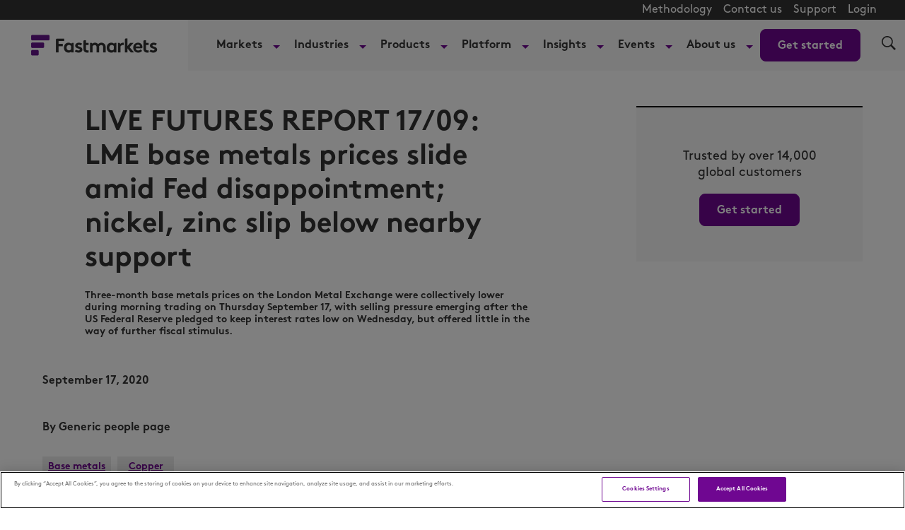

--- FILE ---
content_type: text/html; charset=UTF-8
request_url: https://www.fastmarkets.com/insights/live-futures-report-17-09-lme-base-metals-prices-slide-amid-fed-disappointment-nickel-zinc-slip-bel/
body_size: 35069
content:
<!doctype html>
<html lang="en-US" data-header-hat="true" class="Page ArticlePage">
<head>
	<meta charset="UTF-8">
	<meta name="viewport" content="width=device-width, initial-scale=1">
	<meta name='robots' content='index, follow, max-image-preview:large, max-snippet:-1, max-video-preview:-1' />
	<style>img:is([sizes="auto" i], [sizes^="auto," i]) { contain-intrinsic-size: 3000px 1500px }</style>
	<script>window.dataLayer = window.dataLayer || []; window.dataLayer.push( {"type":"post","subtype":"post","context":{"is_front_page":false,"is_singular":true,"is_archive":false,"is_home":false,"is_search":false,"is_404":false,"is_post_type_archive":false,"is_tax":false},"user":{"role":[]},"blog":{"url":"https:\/\/www.fastmarkets.com","id":1},"network":{"url":"https:\/\/www.fastmarkets.com","id":1},"post":{"ID":28175,"slug":"live-futures-report-17-09-lme-base-metals-prices-slide-amid-fed-disappointment-nickel-zinc-slip-bel","published":"2020-09-17 13:55:00","modified":"2020-09-17 13:55:00","comments":0,"template":"","thumbnail":false,"category":["base-metals","copper"]}} );</script>
		<!-- Google Tag Manager -->
		<script>(function(w,d,s,l,i){w[l]=w[l]||[];w[l].push({'gtm.start':
		new Date().getTime(),event:'gtm.js'});var f=d.getElementsByTagName(s)[0],
		j=d.createElement(s),dl=l!='dataLayer'?'&l='+l:'';j.async=true;j.src=
		'https://www.googletagmanager.com/gtm.js?id='+i+dl;f.parentNode.insertBefore(j,f);
		})(window,document,'script','dataLayer','GTM-TKCD3DL');</script>
		<!-- End Google Tag Manager -->
		    <!-- Start VWO Common Smartcode -->
    <script  type='text/javascript'>
        var _vwo_clicks = 10;
    </script>
    <!-- End VWO Common Smartcode -->
        <!-- Start VWO Async SmartCode -->
    <link rel="preconnect" href="https://dev.visualwebsiteoptimizer.com" />
    <script  type='text/javascript' id='vwoCode'>
        /* Fix: wp-rocket (application/ld+json) */
        window._vwo_code || (function () {
            var account_id=1151846,
                version=2.1,
                settings_tolerance=2000,
                library_tolerance=2500,
                use_existing_jquery=false,
                hide_element='body',
                hide_element_style = 'opacity:0 !important;filter:alpha(opacity=0) !important;background:none !important;transition:none !important;',
                /* DO NOT EDIT BELOW THIS LINE */
                f=false,w=window,d=document,v=d.querySelector('#vwoCode'),cK='_vwo_'+account_id+'_settings',cc={};try{var c=JSON.parse(localStorage.getItem('_vwo_'+account_id+'_config'));cc=c&&typeof c==='object'?c:{}}catch(e){}var stT=cc.stT==='session'?w.sessionStorage:w.localStorage;code={use_existing_jquery:function(){return typeof use_existing_jquery!=='undefined'?use_existing_jquery:undefined},library_tolerance:function(){return typeof library_tolerance!=='undefined'?library_tolerance:undefined},settings_tolerance:function(){return cc.sT||settings_tolerance},hide_element_style:function(){return'{'+(cc.hES||hide_element_style)+'}'},hide_element:function(){if(performance.getEntriesByName('first-contentful-paint')[0]){return''}return typeof cc.hE==='string'?cc.hE:hide_element},getVersion:function(){return version},finish:function(e){if(!f){f=true;var t=d.getElementById('_vis_opt_path_hides');if(t)t.parentNode.removeChild(t);if(e)(new Image).src='https://dev.visualwebsiteoptimizer.com/ee.gif?a='+account_id+e}},finished:function(){return f},addScript:function(e){var t=d.createElement('script');t.type='text/javascript';if(e.src){t.src=e.src}else{t.text=e.text}d.getElementsByTagName('head')[0].appendChild(t)},load:function(e,t){var i=this.getSettings(),n=d.createElement('script'),r=this;t=t||{};if(i){n.textContent=i;d.getElementsByTagName('head')[0].appendChild(n);if(!w.VWO||VWO.caE){stT.removeItem(cK);r.load(e)}}else{var o=new XMLHttpRequest;o.open('GET',e,true);o.withCredentials=!t.dSC;o.responseType=t.responseType||'text';o.onload=function(){if(t.onloadCb){return t.onloadCb(o,e)}if(o.status===200||o.status===304){_vwo_code.addScript({text:o.responseText})}else{_vwo_code.finish('&e=loading_failure:'+e)}};o.onerror=function(){if(t.onerrorCb){return t.onerrorCb(e)}_vwo_code.finish('&e=loading_failure:'+e)};o.send()}},getSettings:function(){try{var e=stT.getItem(cK);if(!e){return}e=JSON.parse(e);if(Date.now()>e.e){stT.removeItem(cK);return}return e.s}catch(e){return}},init:function(){if(d.URL.indexOf('__vwo_disable__')>-1)return;var e=this.settings_tolerance();w._vwo_settings_timer=setTimeout(function(){_vwo_code.finish();stT.removeItem(cK)},e);var t;if(this.hide_element()!=='body'){t=d.createElement('style');var i=this.hide_element(),n=i?i+this.hide_element_style():'',r=d.getElementsByTagName('head')[0];t.setAttribute('id','_vis_opt_path_hides');v&&t.setAttribute('nonce',v.nonce);t.setAttribute('type','text/css');if(t.styleSheet)t.styleSheet.cssText=n;else t.appendChild(d.createTextNode(n));r.appendChild(t)}else{t=d.getElementsByTagName('head')[0];var n=d.createElement('div');n.style.cssText='z-index: 2147483647 !important;position: fixed !important;left: 0 !important;top: 0 !important;width: 100% !important;height: 100% !important;background: white !important;';n.setAttribute('id','_vis_opt_path_hides');n.classList.add('_vis_hide_layer');t.parentNode.insertBefore(n,t.nextSibling)}var o='https://dev.visualwebsiteoptimizer.com/j.php?a='+account_id+'&u='+encodeURIComponent(d.URL)+'&vn='+version;if(w.location.search.indexOf('_vwo_xhr')!==-1){this.addScript({src:o})}else{this.load(o+'&x=true')}}};w._vwo_code=code;code.init();})();
    </script>
    <!-- End VWO Async SmartCode -->
    
	<!-- This site is optimized with the Yoast SEO Premium plugin v25.0 (Yoast SEO v25.1) - https://yoast.com/wordpress/plugins/seo/ -->
	<title>LIVE FUTURES REPORT 17/09: LME base metals prices slide amid Fed disappointment; nickel, zinc slip below nearby support - Fastmarkets</title>
	<link rel="canonical" href="https://www.fastmarkets.com/insights/live-futures-report-17-09-lme-base-metals-prices-slide-amid-fed-disappointment-nickel-zinc-slip-bel/" />
	<meta property="og:locale" content="en_US" />
	<meta property="og:type" content="article" />
	<meta property="og:title" content="LIVE FUTURES REPORT 17/09: LME base metals prices slide amid Fed disappointment; nickel, zinc slip below nearby support" />
	<meta property="og:description" content="Three-month base metals prices on the London Metal Exchange were collectively lower during morning trading on Thursday September 17, with selling pressure emerging after the US Federal Reserve pledged to keep interest rates low on Wednesday, but offered little in the way of further fiscal stimulus." />
	<meta property="og:url" content="https://www.fastmarkets.com/insights/live-futures-report-17-09-lme-base-metals-prices-slide-amid-fed-disappointment-nickel-zinc-slip-bel/" />
	<meta property="og:site_name" content="Fastmarkets" />
	<meta property="article:publisher" content="https://www.facebook.com/Fastmarkets/" />
	<meta property="article:published_time" content="2020-09-17T13:55:00+00:00" />
	<meta name="twitter:card" content="summary_large_image" />
	<meta name="twitter:creator" content="@fastmarkets" />
	<meta name="twitter:site" content="@fastmarkets" />
	<meta name="twitter:label1" content="Written by" />
	<meta name="twitter:data1" content="Generic people page" />
	<meta name="twitter:label2" content="Est. reading time" />
	<meta name="twitter:data2" content="2 minutes" />
	<script type="application/ld+json" class="yoast-schema-graph">{"@context":"https://schema.org","@graph":[{"@type":"WebPage","@id":"https://www.fastmarkets.com/insights/live-futures-report-17-09-lme-base-metals-prices-slide-amid-fed-disappointment-nickel-zinc-slip-bel/","url":"https://www.fastmarkets.com/insights/live-futures-report-17-09-lme-base-metals-prices-slide-amid-fed-disappointment-nickel-zinc-slip-bel/","name":"LIVE FUTURES REPORT 17/09: LME base metals prices slide amid Fed disappointment; nickel, zinc slip below nearby support - Fastmarkets","isPartOf":{"@id":"https://www.fastmarkets.com/#website"},"datePublished":"2020-09-17T13:55:00+00:00","author":{"@id":"https://www.fastmarkets.com/#/schema/person/bfa96ac9ff2536d99cfb54abce426e65"},"breadcrumb":{"@id":"https://www.fastmarkets.com/insights/live-futures-report-17-09-lme-base-metals-prices-slide-amid-fed-disappointment-nickel-zinc-slip-bel/#breadcrumb"},"inLanguage":"en-US","potentialAction":[{"@type":"ReadAction","target":["https://www.fastmarkets.com/insights/live-futures-report-17-09-lme-base-metals-prices-slide-amid-fed-disappointment-nickel-zinc-slip-bel/"]}]},{"@type":"BreadcrumbList","@id":"https://www.fastmarkets.com/insights/live-futures-report-17-09-lme-base-metals-prices-slide-amid-fed-disappointment-nickel-zinc-slip-bel/#breadcrumb","itemListElement":[{"@type":"ListItem","position":1,"name":"Home","item":"https://www.fastmarkets.com/"},{"@type":"ListItem","position":2,"name":"Our insights","item":"https://www.fastmarkets.com/insights/"},{"@type":"ListItem","position":3,"name":"LIVE FUTURES REPORT 17/09: LME base metals prices slide amid Fed disappointment; nickel, zinc slip below nearby support"}]},{"@type":"WebSite","@id":"https://www.fastmarkets.com/#website","url":"https://www.fastmarkets.com/","name":"Fastmarkets","description":"Commodity price data, forecasts, insights and events","potentialAction":[{"@type":"SearchAction","target":{"@type":"EntryPoint","urlTemplate":"https://www.fastmarkets.com/?s={search_term_string}"},"query-input":{"@type":"PropertyValueSpecification","valueRequired":true,"valueName":"search_term_string"}}],"inLanguage":"en-US"},{"@type":"Person","@id":"https://www.fastmarkets.com/#/schema/person/bfa96ac9ff2536d99cfb54abce426e65","name":"Generic people page","image":{"@type":"ImageObject","inLanguage":"en-US","@id":"https://www.fastmarkets.com/#/schema/person/image/","url":"https://secure.gravatar.com/avatar/0c4c8727b6bd24b7b7aa776ce976d1da?s=96&d=mm&r=g","contentUrl":"https://secure.gravatar.com/avatar/0c4c8727b6bd24b7b7aa776ce976d1da?s=96&d=mm&r=g","caption":"Generic people page"},"url":"https://www.fastmarkets.com/about-us/people/generic-people-page/"}]}</script>
	<meta name="author" content="Generic people page" />
	<!-- / Yoast SEO Premium plugin. -->


<link rel="alternate" type="application/rss+xml" title="Fastmarkets &raquo; Feed" href="https://www.fastmarkets.com/feed/" />
<link rel="alternate" type="application/rss+xml" title="Fastmarkets &raquo; Comments Feed" href="https://www.fastmarkets.com/comments/feed/" />
<link rel='stylesheet' id='embed-pdf-viewer-css' href='https://www.fastmarkets.com/content/plugins/embed-pdf-viewer/css/embed-pdf-viewer.css?ver=2.4.6' type='text/css' media='screen' />
<link rel='stylesheet' id='wp-block-library-css' href='https://www.fastmarkets.com/wp-includes/css/dist/block-library/style.min.css?ver=6.7.2' type='text/css' media='all' />
<link rel='stylesheet' id='splide-css' href='https://www.fastmarkets.com/content/themes/fastmarkets/assets/common/slider/splide.min.css?ver=1.0.0' type='text/css' media='all' />
<style id='global-styles-inline-css' type='text/css'>
:root{--wp--preset--aspect-ratio--square: 1;--wp--preset--aspect-ratio--4-3: 4/3;--wp--preset--aspect-ratio--3-4: 3/4;--wp--preset--aspect-ratio--3-2: 3/2;--wp--preset--aspect-ratio--2-3: 2/3;--wp--preset--aspect-ratio--16-9: 16/9;--wp--preset--aspect-ratio--9-16: 9/16;--wp--preset--color--black: #000000;--wp--preset--color--cyan-bluish-gray: #abb8c3;--wp--preset--color--white: #FFFFFF;--wp--preset--color--pale-pink: #f78da7;--wp--preset--color--vivid-red: #cf2e2e;--wp--preset--color--luminous-vivid-orange: #ff6900;--wp--preset--color--luminous-vivid-amber: #fcb900;--wp--preset--color--light-green-cyan: #7bdcb5;--wp--preset--color--vivid-green-cyan: #00d084;--wp--preset--color--pale-cyan-blue: #8ed1fc;--wp--preset--color--vivid-cyan-blue: #0693e3;--wp--preset--color--vivid-purple: #9b51e0;--wp--preset--color--primary: #6f0791;--wp--preset--color--secondary: #FFEDFE;--wp--preset--color--primary-text: #323232;--wp--preset--gradient--vivid-cyan-blue-to-vivid-purple: linear-gradient(135deg,rgba(6,147,227,1) 0%,rgb(155,81,224) 100%);--wp--preset--gradient--light-green-cyan-to-vivid-green-cyan: linear-gradient(135deg,rgb(122,220,180) 0%,rgb(0,208,130) 100%);--wp--preset--gradient--luminous-vivid-amber-to-luminous-vivid-orange: linear-gradient(135deg,rgba(252,185,0,1) 0%,rgba(255,105,0,1) 100%);--wp--preset--gradient--luminous-vivid-orange-to-vivid-red: linear-gradient(135deg,rgba(255,105,0,1) 0%,rgb(207,46,46) 100%);--wp--preset--gradient--very-light-gray-to-cyan-bluish-gray: linear-gradient(135deg,rgb(238,238,238) 0%,rgb(169,184,195) 100%);--wp--preset--gradient--cool-to-warm-spectrum: linear-gradient(135deg,rgb(74,234,220) 0%,rgb(151,120,209) 20%,rgb(207,42,186) 40%,rgb(238,44,130) 60%,rgb(251,105,98) 80%,rgb(254,248,76) 100%);--wp--preset--gradient--blush-light-purple: linear-gradient(135deg,rgb(255,206,236) 0%,rgb(152,150,240) 100%);--wp--preset--gradient--blush-bordeaux: linear-gradient(135deg,rgb(254,205,165) 0%,rgb(254,45,45) 50%,rgb(107,0,62) 100%);--wp--preset--gradient--luminous-dusk: linear-gradient(135deg,rgb(255,203,112) 0%,rgb(199,81,192) 50%,rgb(65,88,208) 100%);--wp--preset--gradient--pale-ocean: linear-gradient(135deg,rgb(255,245,203) 0%,rgb(182,227,212) 50%,rgb(51,167,181) 100%);--wp--preset--gradient--electric-grass: linear-gradient(135deg,rgb(202,248,128) 0%,rgb(113,206,126) 100%);--wp--preset--gradient--midnight: linear-gradient(135deg,rgb(2,3,129) 0%,rgb(40,116,252) 100%);--wp--preset--gradient--light-secondary: linear-gradient(100deg,#b82ee533 -157%,#e0cfe500 127%);--wp--preset--font-size--small: 1.6rem;--wp--preset--font-size--medium: 1.8rem;--wp--preset--font-size--large: 2rem;--wp--preset--font-size--x-large: 42px;--wp--preset--font-size--xsmall: 10px;--wp--preset--spacing--20: 0.44rem;--wp--preset--spacing--30: 0.67rem;--wp--preset--spacing--40: 1rem;--wp--preset--spacing--50: 1.5rem;--wp--preset--spacing--60: 2.25rem;--wp--preset--spacing--70: 3.38rem;--wp--preset--spacing--80: 5.06rem;--wp--preset--shadow--natural: 6px 6px 9px rgba(0, 0, 0, 0.2);--wp--preset--shadow--deep: 12px 12px 50px rgba(0, 0, 0, 0.4);--wp--preset--shadow--sharp: 6px 6px 0px rgba(0, 0, 0, 0.2);--wp--preset--shadow--outlined: 6px 6px 0px -3px rgba(255, 255, 255, 1), 6px 6px rgba(0, 0, 0, 1);--wp--preset--shadow--crisp: 6px 6px 0px rgba(0, 0, 0, 1);}:root { --wp--style--global--content-size: 1240px;--wp--style--global--wide-size: 1240px; }:where(body) { margin: 0; }.wp-site-blocks > .alignleft { float: left; margin-right: 2em; }.wp-site-blocks > .alignright { float: right; margin-left: 2em; }.wp-site-blocks > .aligncenter { justify-content: center; margin-left: auto; margin-right: auto; }:where(.is-layout-flex){gap: 0.5em;}:where(.is-layout-grid){gap: 0.5em;}.is-layout-flow > .alignleft{float: left;margin-inline-start: 0;margin-inline-end: 2em;}.is-layout-flow > .alignright{float: right;margin-inline-start: 2em;margin-inline-end: 0;}.is-layout-flow > .aligncenter{margin-left: auto !important;margin-right: auto !important;}.is-layout-constrained > .alignleft{float: left;margin-inline-start: 0;margin-inline-end: 2em;}.is-layout-constrained > .alignright{float: right;margin-inline-start: 2em;margin-inline-end: 0;}.is-layout-constrained > .aligncenter{margin-left: auto !important;margin-right: auto !important;}.is-layout-constrained > :where(:not(.alignleft):not(.alignright):not(.alignfull)){max-width: var(--wp--style--global--content-size);margin-left: auto !important;margin-right: auto !important;}.is-layout-constrained > .alignwide{max-width: var(--wp--style--global--wide-size);}body .is-layout-flex{display: flex;}.is-layout-flex{flex-wrap: wrap;align-items: center;}.is-layout-flex > :is(*, div){margin: 0;}body .is-layout-grid{display: grid;}.is-layout-grid > :is(*, div){margin: 0;}body{padding-top: 0px;padding-right: 0px;padding-bottom: 0px;padding-left: 0px;}a:where(:not(.wp-element-button)){text-decoration: underline;}:root :where(.wp-element-button, .wp-block-button__link){background-color: #32373c;border-width: 0;color: #fff;font-family: inherit;font-size: inherit;line-height: inherit;padding: calc(0.667em + 2px) calc(1.333em + 2px);text-decoration: none;}.has-black-color{color: var(--wp--preset--color--black) !important;}.has-cyan-bluish-gray-color{color: var(--wp--preset--color--cyan-bluish-gray) !important;}.has-white-color{color: var(--wp--preset--color--white) !important;}.has-pale-pink-color{color: var(--wp--preset--color--pale-pink) !important;}.has-vivid-red-color{color: var(--wp--preset--color--vivid-red) !important;}.has-luminous-vivid-orange-color{color: var(--wp--preset--color--luminous-vivid-orange) !important;}.has-luminous-vivid-amber-color{color: var(--wp--preset--color--luminous-vivid-amber) !important;}.has-light-green-cyan-color{color: var(--wp--preset--color--light-green-cyan) !important;}.has-vivid-green-cyan-color{color: var(--wp--preset--color--vivid-green-cyan) !important;}.has-pale-cyan-blue-color{color: var(--wp--preset--color--pale-cyan-blue) !important;}.has-vivid-cyan-blue-color{color: var(--wp--preset--color--vivid-cyan-blue) !important;}.has-vivid-purple-color{color: var(--wp--preset--color--vivid-purple) !important;}.has-primary-color{color: var(--wp--preset--color--primary) !important;}.has-secondary-color{color: var(--wp--preset--color--secondary) !important;}.has-primary-text-color{color: var(--wp--preset--color--primary-text) !important;}.has-black-background-color{background-color: var(--wp--preset--color--black) !important;}.has-cyan-bluish-gray-background-color{background-color: var(--wp--preset--color--cyan-bluish-gray) !important;}.has-white-background-color{background-color: var(--wp--preset--color--white) !important;}.has-pale-pink-background-color{background-color: var(--wp--preset--color--pale-pink) !important;}.has-vivid-red-background-color{background-color: var(--wp--preset--color--vivid-red) !important;}.has-luminous-vivid-orange-background-color{background-color: var(--wp--preset--color--luminous-vivid-orange) !important;}.has-luminous-vivid-amber-background-color{background-color: var(--wp--preset--color--luminous-vivid-amber) !important;}.has-light-green-cyan-background-color{background-color: var(--wp--preset--color--light-green-cyan) !important;}.has-vivid-green-cyan-background-color{background-color: var(--wp--preset--color--vivid-green-cyan) !important;}.has-pale-cyan-blue-background-color{background-color: var(--wp--preset--color--pale-cyan-blue) !important;}.has-vivid-cyan-blue-background-color{background-color: var(--wp--preset--color--vivid-cyan-blue) !important;}.has-vivid-purple-background-color{background-color: var(--wp--preset--color--vivid-purple) !important;}.has-primary-background-color{background-color: var(--wp--preset--color--primary) !important;}.has-secondary-background-color{background-color: var(--wp--preset--color--secondary) !important;}.has-primary-text-background-color{background-color: var(--wp--preset--color--primary-text) !important;}.has-black-border-color{border-color: var(--wp--preset--color--black) !important;}.has-cyan-bluish-gray-border-color{border-color: var(--wp--preset--color--cyan-bluish-gray) !important;}.has-white-border-color{border-color: var(--wp--preset--color--white) !important;}.has-pale-pink-border-color{border-color: var(--wp--preset--color--pale-pink) !important;}.has-vivid-red-border-color{border-color: var(--wp--preset--color--vivid-red) !important;}.has-luminous-vivid-orange-border-color{border-color: var(--wp--preset--color--luminous-vivid-orange) !important;}.has-luminous-vivid-amber-border-color{border-color: var(--wp--preset--color--luminous-vivid-amber) !important;}.has-light-green-cyan-border-color{border-color: var(--wp--preset--color--light-green-cyan) !important;}.has-vivid-green-cyan-border-color{border-color: var(--wp--preset--color--vivid-green-cyan) !important;}.has-pale-cyan-blue-border-color{border-color: var(--wp--preset--color--pale-cyan-blue) !important;}.has-vivid-cyan-blue-border-color{border-color: var(--wp--preset--color--vivid-cyan-blue) !important;}.has-vivid-purple-border-color{border-color: var(--wp--preset--color--vivid-purple) !important;}.has-primary-border-color{border-color: var(--wp--preset--color--primary) !important;}.has-secondary-border-color{border-color: var(--wp--preset--color--secondary) !important;}.has-primary-text-border-color{border-color: var(--wp--preset--color--primary-text) !important;}.has-vivid-cyan-blue-to-vivid-purple-gradient-background{background: var(--wp--preset--gradient--vivid-cyan-blue-to-vivid-purple) !important;}.has-light-green-cyan-to-vivid-green-cyan-gradient-background{background: var(--wp--preset--gradient--light-green-cyan-to-vivid-green-cyan) !important;}.has-luminous-vivid-amber-to-luminous-vivid-orange-gradient-background{background: var(--wp--preset--gradient--luminous-vivid-amber-to-luminous-vivid-orange) !important;}.has-luminous-vivid-orange-to-vivid-red-gradient-background{background: var(--wp--preset--gradient--luminous-vivid-orange-to-vivid-red) !important;}.has-very-light-gray-to-cyan-bluish-gray-gradient-background{background: var(--wp--preset--gradient--very-light-gray-to-cyan-bluish-gray) !important;}.has-cool-to-warm-spectrum-gradient-background{background: var(--wp--preset--gradient--cool-to-warm-spectrum) !important;}.has-blush-light-purple-gradient-background{background: var(--wp--preset--gradient--blush-light-purple) !important;}.has-blush-bordeaux-gradient-background{background: var(--wp--preset--gradient--blush-bordeaux) !important;}.has-luminous-dusk-gradient-background{background: var(--wp--preset--gradient--luminous-dusk) !important;}.has-pale-ocean-gradient-background{background: var(--wp--preset--gradient--pale-ocean) !important;}.has-electric-grass-gradient-background{background: var(--wp--preset--gradient--electric-grass) !important;}.has-midnight-gradient-background{background: var(--wp--preset--gradient--midnight) !important;}.has-light-secondary-gradient-background{background: var(--wp--preset--gradient--light-secondary) !important;}.has-small-font-size{font-size: var(--wp--preset--font-size--small) !important;}.has-medium-font-size{font-size: var(--wp--preset--font-size--medium) !important;}.has-large-font-size{font-size: var(--wp--preset--font-size--large) !important;}.has-x-large-font-size{font-size: var(--wp--preset--font-size--x-large) !important;}.has-xsmall-font-size{font-size: var(--wp--preset--font-size--xsmall) !important;}
:where(.wp-block-post-template.is-layout-flex){gap: 1.25em;}:where(.wp-block-post-template.is-layout-grid){gap: 1.25em;}
:where(.wp-block-columns.is-layout-flex){gap: 2em;}:where(.wp-block-columns.is-layout-grid){gap: 2em;}
:root :where(.wp-block-pullquote){font-size: 1.5em;line-height: 1.6;}
</style>
<link rel='stylesheet' id='fastmarkets-theme-style-css' href='https://www.fastmarkets.com/content/themes/fastmarkets/assets/build/fastmarkets-theme-style-b32ac33c7cc13cd1d52c.css?ver=b32ac33c7cc13cd1d52c' type='text/css' media='all' />
<script src="https://www.fastmarkets.com/wp-includes/js/jquery/jquery.min.js?ver=3.7.1" id="jquery-core-js"></script>
<script src="https://www.fastmarkets.com/wp-includes/js/jquery/jquery-migrate.min.js?ver=3.4.1" id="jquery-migrate-js"></script>
<link rel="https://api.w.org/" href="https://www.fastmarkets.com/wp-json/" /><link rel="alternate" title="JSON" type="application/json" href="https://www.fastmarkets.com/wp-json/wp/v2/posts/28175" /><link rel="EditURI" type="application/rsd+xml" title="RSD" href="https://www.fastmarkets.com/xmlrpc.php?rsd" />
<meta name="generator" content="Altis (WordPress 6.7.2)" />
<link rel='shortlink' href='https://www.fastmarkets.com/?p=28175' />
<link rel="alternate" title="oEmbed (JSON)" type="application/json+oembed" href="https://www.fastmarkets.com/wp-json/oembed/1.0/embed?url=https%3A%2F%2Fwww.fastmarkets.com%2Finsights%2Flive-futures-report-17-09-lme-base-metals-prices-slide-amid-fed-disappointment-nickel-zinc-slip-bel%2F" />
<link rel="alternate" title="oEmbed (XML)" type="text/xml+oembed" href="https://www.fastmarkets.com/wp-json/oembed/1.0/embed?url=https%3A%2F%2Fwww.fastmarkets.com%2Finsights%2Flive-futures-report-17-09-lme-base-metals-prices-slide-amid-fed-disappointment-nickel-zinc-slip-bel%2F&#038;format=xml" />
<!-- Stream WordPress user activity plugin v4.0.2 -->
<link rel="icon" href="https://www.fastmarkets.com/content/themes/fastmarkets/assets/src/images/favicon.png" sizes="32x32" />
<link rel="icon" href="https://www.fastmarkets.com/content/themes/fastmarkets/assets/src/images/favicon.png" sizes="192x192" />
<link rel="apple-touch-icon" href="https://www.fastmarkets.com/content/themes/fastmarkets/assets/src/images/favicon.png" />
<meta name="msapplication-TileImage" content="https://www.fastmarkets.com/content/themes/fastmarkets/assets/src/images/favicon.png" />
		<style id="wp-custom-css">
			.flex-1 {
	flex: 1;
}

.check-size img {
	min-width: 26px;
}

.font-smaller {
	font-size:14px;
}
body.author .social-media {
	  display: flex;
    flex-direction: column;
    gap: 25px;
	padding-top: 25px;
}
body.author .social-media-block {
	display: inline-flex;
  align-items: flex-end;
  gap: 6px;
  white-space: nowrap;
  text-decoration: none;
}
body.author .social-media br {
	display: none;
}
body.author .AuthorPage-biography {
	padding-bottom: 5px;
}

.special-h1 {
	font-size: 24px;
	font-weight: 400;
}

@media (min-width: 768px) {
	.special-h1 {
		font-size: 32px;
	}
}		</style>
			</head>

<body class="post-template-default single single-post postid-28175 single-format-standard Page-body">
	
		<!-- Google Tag Manager (noscript) -->
		<noscript><iframe src="https://www.googletagmanager.com/ns.html?id=GTM-TKCD3DL"
		height="0" width="0" style="display:none;visibility:hidden"></iframe></noscript>
		<!-- End Google Tag Manager (noscript) -->
			<svg xmlns="http://www.w3.org/2000/svg" style="display:none" id="iconsMap">
	<symbol id="mono-icon-facebook" viewBox="0 0 10 19">
		<path fill-rule="evenodd" d="M2.707 18.25V10.2H0V7h2.707V4.469c0-1.336.375-2.373 1.125-3.112C4.582.62 5.578.25 6.82.25c1.008 0 1.828.047 2.461.14v2.848H7.594c-.633 0-1.067.14-1.301.422-.188.235-.281.61-.281 1.125V7H9l-.422 3.2H6.012v8.05H2.707z"></path>
	</symbol>
	<symbol id="mono-icon-instagram" viewBox="0 0 17 17">
		<g>
			<path fill-rule="evenodd" d="M8.281 4.207c.727 0 1.4.182 2.022.545a4.055 4.055 0 0 1 1.476 1.477c.364.62.545 1.294.545 2.021 0 .727-.181 1.4-.545 2.021a4.055 4.055 0 0 1-1.476 1.477 3.934 3.934 0 0 1-2.022.545c-.726 0-1.4-.182-2.021-.545a4.055 4.055 0 0 1-1.477-1.477 3.934 3.934 0 0 1-.545-2.021c0-.727.182-1.4.545-2.021A4.055 4.055 0 0 1 6.26 4.752a3.934 3.934 0 0 1 2.021-.545zm0 6.68a2.54 2.54 0 0 0 1.864-.774 2.54 2.54 0 0 0 .773-1.863 2.54 2.54 0 0 0-.773-1.863 2.54 2.54 0 0 0-1.864-.774 2.54 2.54 0 0 0-1.863.774 2.54 2.54 0 0 0-.773 1.863c0 .727.257 1.348.773 1.863a2.54 2.54 0 0 0 1.863.774zM13.45 4.03c-.023.258-.123.48-.299.668a.856.856 0 0 1-.65.281.913.913 0 0 1-.668-.28.913.913 0 0 1-.281-.669c0-.258.094-.48.281-.668a.913.913 0 0 1 .668-.28c.258 0 .48.093.668.28.187.188.281.41.281.668zm2.672.95c.023.656.035 1.746.035 3.269 0 1.523-.017 2.62-.053 3.287-.035.668-.134 1.248-.298 1.74a4.098 4.098 0 0 1-.967 1.53 4.098 4.098 0 0 1-1.53.966c-.492.164-1.072.264-1.74.3-.668.034-1.763.052-3.287.052-1.523 0-2.619-.018-3.287-.053-.668-.035-1.248-.146-1.74-.334a3.747 3.747 0 0 1-1.53-.931 4.098 4.098 0 0 1-.966-1.53c-.164-.492-.264-1.072-.299-1.74C.424 10.87.406 9.773.406 8.25S.424 5.63.46 4.963c.035-.668.135-1.248.299-1.74.21-.586.533-1.096.967-1.53A4.098 4.098 0 0 1 3.254.727c.492-.164 1.072-.264 1.74-.3C5.662.394 6.758.376 8.281.376c1.524 0 2.62.018 3.287.053.668.035 1.248.135 1.74.299a4.098 4.098 0 0 1 2.496 2.496c.165.492.27 1.078.317 1.757zm-1.687 7.91c.14-.399.234-1.032.28-1.899.024-.515.036-1.242.036-2.18V7.689c0-.961-.012-1.688-.035-2.18-.047-.89-.14-1.524-.281-1.899a2.537 2.537 0 0 0-1.512-1.511c-.375-.14-1.008-.235-1.899-.282a51.292 51.292 0 0 0-2.18-.035H7.72c-.938 0-1.664.012-2.18.035-.867.047-1.5.141-1.898.282a2.537 2.537 0 0 0-1.512 1.511c-.14.375-.234 1.008-.281 1.899a51.292 51.292 0 0 0-.036 2.18v1.125c0 .937.012 1.664.036 2.18.047.866.14 1.5.28 1.898.306.726.81 1.23 1.513 1.511.398.141 1.03.235 1.898.282.516.023 1.242.035 2.18.035h1.125c.96 0 1.687-.012 2.18-.035.89-.047 1.523-.141 1.898-.282.726-.304 1.23-.808 1.512-1.511z"></path>
		</g>
	</symbol>
	<symbol id="mono-icon-mailto" viewBox="0 0 512 512">
		<g>
			<path d="M67,148.7c11,5.8,163.8,89.1,169.5,92.1c5.7,3,11.5,4.4,20.5,4.4c9,0,14.8-1.4,20.5-4.4c5.7-3,158.5-86.3,169.5-92.1
				c4.1-2.1,11-5.9,12.5-10.2c2.6-7.6-0.2-10.5-11.3-10.5H257H65.8c-11.1,0-13.9,3-11.3,10.5C56,142.9,62.9,146.6,67,148.7z"></path>
			<path d="M455.7,153.2c-8.2,4.2-81.8,56.6-130.5,88.1l82.2,92.5c2,2,2.9,4.4,1.8,5.6c-1.2,1.1-3.8,0.5-5.9-1.4l-98.6-83.2
				c-14.9,9.6-25.4,16.2-27.2,17.2c-7.7,3.9-13.1,4.4-20.5,4.4c-7.4,0-12.8-0.5-20.5-4.4c-1.9-1-12.3-7.6-27.2-17.2l-98.6,83.2
				c-2,2-4.7,2.6-5.9,1.4c-1.2-1.1-0.3-3.6,1.7-5.6l82.1-92.5c-48.7-31.5-123.1-83.9-131.3-88.1c-8.8-4.5-9.3,0.8-9.3,4.9
				c0,4.1,0,205,0,205c0,9.3,13.7,20.9,23.5,20.9H257h185.5c9.8,0,21.5-11.7,21.5-20.9c0,0,0-201,0-205
				C464,153.9,464.6,148.7,455.7,153.2z"></path>
		</g>
	</symbol>
	<symbol id="mono-icon-print" viewBox="0 0 12 12">
		<g fill-rule="evenodd">
			<path fill-rule="nonzero" d="M9 10V7H3v3H1a1 1 0 0 1-1-1V4a1 1 0 0 1 1-1h10a1 1 0 0 1 1 1v3.132A2.868 2.868 0 0 1 9.132 10H9zm.5-4.5a1 1 0 1 0 0-2 1 1 0 0 0 0 2zM3 0h6v2H3z"></path>
			<path d="M4 8h4v4H4z"></path>
		</g>
	</symbol>
	<symbol id="mono-icon-copylink" viewBox="0 0 12 12">
		<g fill-rule="evenodd">
			<path d="M10.199 2.378c.222.205.4.548.465.897.062.332.016.614-.132.774L8.627 6.106c-.187.203-.512.232-.75-.014a.498.498 0 0 0-.706.028.499.499 0 0 0 .026.706 1.509 1.509 0 0 0 2.165-.04l1.903-2.06c.37-.398.506-.98.382-1.636-.105-.557-.392-1.097-.77-1.445L9.968.8C9.591.452 9.03.208 8.467.145 7.803.072 7.233.252 6.864.653L4.958 2.709a1.509 1.509 0 0 0 .126 2.161.5.5 0 1 0 .68-.734c-.264-.218-.26-.545-.071-.747L7.597 1.33c.147-.16.425-.228.76-.19.353.038.71.188.931.394l.91.843.001.001zM1.8 9.623c-.222-.205-.4-.549-.465-.897-.062-.332-.016-.614.132-.774l1.905-2.057c.187-.203.512-.232.75.014a.498.498 0 0 0 .706-.028.499.499 0 0 0-.026-.706 1.508 1.508 0 0 0-2.165.04L.734 7.275c-.37.399-.506.98-.382 1.637.105.557.392 1.097.77 1.445l.91.843c.376.35.937.594 1.5.656.664.073 1.234-.106 1.603-.507L7.04 9.291a1.508 1.508 0 0 0-.126-2.16.5.5 0 0 0-.68.734c.264.218.26.545.071.747l-1.904 2.057c-.147.16-.425.228-.76.191-.353-.038-.71-.188-.931-.394l-.91-.843z"></path>
			<path d="M8.208 3.614a.5.5 0 0 0-.707.028L3.764 7.677a.5.5 0 0 0 .734.68L8.235 4.32a.5.5 0 0 0-.027-.707"></path>
		</g>
	</symbol>
	<symbol id="mono-icon-linkedin" viewBox="0 0 14 14" xmlns="http://www.w3.org/2000/svg">
		<path d="M9.245 7.318c-.704 0-1.273.57-1.273 1.273v4.454H4.79s.038-7.636 0-8.272h3.182v.945s.985-.919 2.507-.919c1.884 0 3.22 1.364 3.22 4.012v4.234h-3.182V8.591c0-.703-.57-1.273-1.272-1.273zM1.92 3.5h-.018C.94 3.5.318 2.748.318 1.921.318 1.075.96.386 1.94.386s1.583.712 1.603 1.557c0 .828-.622 1.557-1.622 1.557zm1.597 9.545H.336V4.773h3.181v8.272z" fill-rule="evenodd"></path>
	</symbol>
	<symbol id="mono-icon-pinterest" viewBox="0 0 512 512">
		<g>
			<path d="M256,32C132.3,32,32,132.3,32,256c0,91.7,55.2,170.5,134.1,205.2c-0.6-15.6-0.1-34.4,3.9-51.4
				c4.3-18.2,28.8-122.1,28.8-122.1s-7.2-14.3-7.2-35.4c0-33.2,19.2-58,43.2-58c20.4,0,30.2,15.3,30.2,33.6
				c0,20.5-13.1,51.1-19.8,79.5c-5.6,23.8,11.9,43.1,35.4,43.1c42.4,0,71-54.5,71-119.1c0-49.1-33.1-85.8-93.2-85.8
				c-67.9,0-110.3,50.7-110.3,107.3c0,19.5,5.8,33.3,14.8,43.9c4.1,4.9,4.7,6.9,3.2,12.5c-1.1,4.1-3.5,14-4.6,18
				c-1.5,5.7-6.1,7.7-11.2,5.6c-31.3-12.8-45.9-47-45.9-85.6c0-63.6,53.7-139.9,160.1-139.9c85.5,0,141.8,61.9,141.8,128.3
				c0,87.9-48.9,153.5-120.9,153.5c-24.2,0-46.9-13.1-54.7-27.9c0,0-13,51.6-15.8,61.6c-4.7,17.3-14,34.5-22.5,48
				c20.1,5.9,41.4,9.2,63.5,9.2c123.7,0,224-100.3,224-224C480,132.3,379.7,32,256,32z"></path>
		</g>
	</symbol>
	<symbol id="mono-icon-tumblr" viewBox="0 0 512 512">
		<g>
			<path d="M321.2,396.3c-11.8,0-22.4-2.8-31.5-8.3c-6.9-4.1-11.5-9.6-14-16.4c-2.6-6.9-3.6-22.3-3.6-46.4V224h96v-64h-96V48h-61.9
				c-2.7,21.5-7.5,44.7-14.5,58.6c-7,13.9-14,25.8-25.6,35.7c-11.6,9.9-25.6,17.9-41.9,23.3V224h48v140.4c0,19,2,33.5,5.9,43.5
				c4,10,11.1,19.5,21.4,28.4c10.3,8.9,22.8,15.7,37.3,20.5c14.6,4.8,31.4,7.2,50.4,7.2c16.7,0,30.3-1.7,44.7-5.1
				c14.4-3.4,30.5-9.3,48.2-17.6v-65.6C363.2,389.4,342.3,396.3,321.2,396.3z"></path>
		</g>
	</symbol>
	<symbol id="mono-icon-twitter" viewBox="0 0 19 16">
		<g>
			<path fill-rule="evenodd" d="M16.48 4.594c.024.094.036.246.036.457 0 1.687-.41 3.316-1.23 4.887-.845 1.664-2.028 2.988-3.552 3.972-1.664 1.102-3.574 1.652-5.73 1.652-2.063 0-3.95-.55-5.66-1.652.258.024.55.035.879.035 1.71 0 3.246-.527 4.605-1.582-.82 0-1.54-.24-2.162-.72a3.671 3.671 0 0 1-1.283-1.811c.234.023.457.035.668.035.328 0 .656-.035.984-.105a3.72 3.72 0 0 1-2.11-1.301 3.54 3.54 0 0 1-.843-2.32v-.07a3.475 3.475 0 0 0 1.652.492A4.095 4.095 0 0 1 1.54 5.227a3.546 3.546 0 0 1-.457-1.776c0-.644.176-1.26.527-1.845a10.18 10.18 0 0 0 3.358 2.742 10.219 10.219 0 0 0 4.236 1.125 5.124 5.124 0 0 1-.07-.844c0-.656.164-1.272.492-1.846a3.613 3.613 0 0 1 1.336-1.353 3.565 3.565 0 0 1 1.828-.492c.54 0 1.037.105 1.494.316.457.21.861.492 1.213.844a7.51 7.51 0 0 0 2.356-.88c-.282.868-.82 1.548-1.618 2.04a7.93 7.93 0 0 0 2.11-.598 8.114 8.114 0 0 1-1.864 1.934z"></path>

		</g>
	</symbol>
	<symbol id="mono-icon-youtube" viewBox="0 0 512 512">
		<g>
			<path fill-rule="evenodd" d="M508.6,148.8c0-45-33.1-81.2-74-81.2C379.2,65,322.7,64,265,64c-3,0-6,0-9,0s-6,0-9,0c-57.6,0-114.2,1-169.6,3.6
				c-40.8,0-73.9,36.4-73.9,81.4C1,184.6-0.1,220.2,0,255.8C-0.1,291.4,1,327,3.4,362.7c0,45,33.1,81.5,73.9,81.5
				c58.2,2.7,117.9,3.9,178.6,3.8c60.8,0.2,120.3-1,178.6-3.8c40.9,0,74-36.5,74-81.5c2.4-35.7,3.5-71.3,3.4-107
				C512.1,220.1,511,184.5,508.6,148.8z M207,353.9V157.4l145,98.2L207,353.9z"></path>
		</g>
	</symbol>

		<symbol id="icon-magnify" viewBox="0 0 30 30" xmlns="http://www.w3.org/2000/svg">
		<path d="M21.876 18.281l-.314.548L30 27.343 27.343 30l-8.437-8.516-.546.392c-2.083 1.3-4.245 1.951-6.486 1.951-3.28 0-6.08-1.171-8.398-3.515C1.16 17.968 0 15.156 0 11.874c0-3.28 1.159-6.08 3.476-8.398C5.794 1.16 8.595 0 11.876 0c3.282 0 6.079 1.159 8.398 3.476 2.318 2.318 3.477 5.119 3.477 8.4a11.786 11.786 0 0 1-1.875 6.405zm-3.36-13.046c-1.823-1.824-4.037-2.736-6.642-2.736-2.604 0-4.818.912-6.639 2.736-1.824 1.822-2.736 4.035-2.736 6.64 0 2.606.912 4.818 2.736 6.64 1.822 1.823 4.035 2.734 6.64 2.734 2.606 0 4.818-.91 6.64-2.733 1.876-1.875 2.813-4.088 2.813-6.642 0-2.55-.937-4.764-2.812-6.639z" fill-rule="evenodd"></path>
		</symbol>

	<symbol id="burger-menu" viewBox="0 0 14 10">
		<g>
			<path fill-rule="evenodd" d="M0 5.5v-1h14v1H0zM0 1V0h14v1H0zm0 9V9h14v1H0z"></path>
		</g>
	</symbol>
	<symbol id="close-x" viewBox="0 0 320 512" xmlns="http://www.w3.org/2000/svg">
		<path d="M312.1 375c9.369 9.369 9.369 24.57 0 33.94s-24.57 9.369-33.94 0L160 289.9l-119 119c-9.369 9.369-24.57 9.369-33.94 0s-9.369-24.57 0-33.94L126.1 256L7.027 136.1c-9.369-9.369-9.369-24.57 0-33.94s24.57-9.369 33.94 0L160 222.1l119-119c9.369-9.369 24.57-9.369 33.94 0s9.369 24.57 0 33.94L193.9 256L312.1 375z"></path>
	</symbol>
	<symbol id="share-more-arrow" viewBox="0 0 512 512" style="enable-background:new 0 0 512 512;">
		<g>
			<g>
				<path d="M512,241.7L273.643,3.343v156.152c-71.41,3.744-138.015,33.337-188.958,84.28C30.075,298.384,0,370.991,0,448.222v60.436
					l29.069-52.985c45.354-82.671,132.173-134.027,226.573-134.027c5.986,0,12.004,0.212,18.001,0.632v157.779L512,241.7z
					M255.642,290.666c-84.543,0-163.661,36.792-217.939,98.885c26.634-114.177,129.256-199.483,251.429-199.483h15.489V78.131
					l163.568,163.568L304.621,405.267V294.531l-13.585-1.683C279.347,291.401,267.439,290.666,255.642,290.666z"></path>
			</g>
		</g>
	</symbol>
	<symbol id="chevron" viewBox="0 0 100 100">
		<g>
			<path d="M22.4566257,37.2056786 L-21.4456527,71.9511488 C-22.9248661,72.9681457 -24.9073712,72.5311671 -25.8758148,70.9765924 L-26.9788683,69.2027424 C-27.9450684,67.6481676 -27.5292733,65.5646602 -26.0500598,64.5484493 L20.154796,28.2208967 C21.5532435,27.2597011 23.3600078,27.2597011 24.759951,28.2208967 L71.0500598,64.4659264 C72.5292733,65.4829232 72.9450684,67.5672166 71.9788683,69.1217913 L70.8750669,70.8956413 C69.9073712,72.4502161 67.9241183,72.8848368 66.4449048,71.8694118 L22.4566257,37.2056786 Z" id="Transparent-Chevron" transform="translate(22.500000, 50.000000) rotate(90.000000) translate(-22.500000, -50.000000) "></path>
		</g>
	</symbol>

		<symbol id="chevron-down" viewBox="0 0 10 6" xmlns="http://www.w3.org/2000/svg">
		<path d="M5.108 4.088L.965.158a.587.587 0 0 0-.8 0 .518.518 0 0 0 0 .758L5.13 5.625 9.845.905a.517.517 0 0 0-.021-.758.588.588 0 0 0-.8.02l-3.916 3.92z" fill-rule="evenodd"></path>
	</symbol>

		<symbol id="chevron-up" viewBox="0 0 284.929 284.929" xmlns="http://www.w3.org/2000/svg">
		<path d="M282.082 195.285L149.028 62.24c-1.901-1.903-4.088-2.856-6.562-2.856s-4.665.953-6.567 2.856L2.856 195.285C.95 197.191 0 199.378 0 201.853c0 2.474.953 4.664 2.856 6.566l14.272 14.271c1.903 1.903 4.093 2.854 6.567 2.854s4.664-.951 6.567-2.854l112.204-112.202 112.208 112.209c1.902 1.903 4.093 2.848 6.563 2.848 2.478 0 4.668-.951 6.57-2.848l14.274-14.277c1.902-1.902 2.847-4.093 2.847-6.566.001-2.476-.944-4.666-2.846-6.569z"></path>
		</symbol>

		<symbol id="icon-arrow-down" viewBox="0 0 10 6" xmlns="http://www.w3.org/2000/svg">
		<path d="M5.108 4.088L.965.158a.587.587 0 0 0-.8 0 .518.518 0 0 0 0 .758L5.13 5.625 9.845.905a.517.517 0 0 0-.021-.758.588.588 0 0 0-.8.02l-3.916 3.92z" fill="inherit" fill-rule="evenodd"></path>
	</symbol>

	<symbol id="play-arrow" viewBox="0 0 42 43" fill="none">
		<rect y="0.688477" width="42" height="42" rx="21" fill="currentColor"></rect>
		<path d="M17.8333 28.8135L27.3333 21.6885L17.8333 14.5635V28.8135ZM21 5.85513C12.26 5.85513 5.16666 12.9485 5.16666 21.6885C5.16666 30.4285 12.26 37.5218 21 37.5218C29.74 37.5218 36.8333 30.4285 36.8333 21.6885C36.8333 12.9485 29.74 5.85513 21 5.85513ZM21 34.3551C14.0175 34.3551 8.33332 28.671 8.33332 21.6885C8.33332 14.706 14.0175 9.0218 21 9.0218C27.9825 9.0218 33.6667 14.706 33.6667 21.6885C33.6667 28.671 27.9825 34.3551 21 34.3551Z" fill="white"></path>
	</symbol>
	<symbol id="grid" viewBox="0 0 32 32">
		<g>
			<path d="M6.4,5.7 C6.4,6.166669 6.166669,6.4 5.7,6.4 L0.7,6.4 C0.233331,6.4 0,6.166669 0,5.7 L0,0.7 C0,0.233331 0.233331,0 0.7,0 L5.7,0 C6.166669,0 6.4,0.233331 6.4,0.7 L6.4,5.7 Z M19.2,5.7 C19.2,6.166669 18.966669,6.4 18.5,6.4 L13.5,6.4 C13.033331,6.4 12.8,6.166669 12.8,5.7 L12.8,0.7 C12.8,0.233331 13.033331,0 13.5,0 L18.5,0 C18.966669,0 19.2,0.233331 19.2,0.7 L19.2,5.7 Z M32,5.7 C32,6.166669 31.766669,6.4 31.3,6.4 L26.3,6.4 C25.833331,6.4 25.6,6.166669 25.6,5.7 L25.6,0.7 C25.6,0.233331 25.833331,0 26.3,0 L31.3,0 C31.766669,0 32,0.233331 32,0.7 L32,5.7 Z M6.4,18.5 C6.4,18.966669 6.166669,19.2 5.7,19.2 L0.7,19.2 C0.233331,19.2 0,18.966669 0,18.5 L0,13.5 C0,13.033331 0.233331,12.8 0.7,12.8 L5.7,12.8 C6.166669,12.8 6.4,13.033331 6.4,13.5 L6.4,18.5 Z M19.2,18.5 C19.2,18.966669 18.966669,19.2 18.5,19.2 L13.5,19.2 C13.033331,19.2 12.8,18.966669 12.8,18.5 L12.8,13.5 C12.8,13.033331 13.033331,12.8 13.5,12.8 L18.5,12.8 C18.966669,12.8 19.2,13.033331 19.2,13.5 L19.2,18.5 Z M32,18.5 C32,18.966669 31.766669,19.2 31.3,19.2 L26.3,19.2 C25.833331,19.2 25.6,18.966669 25.6,18.5 L25.6,13.5 C25.6,13.033331 25.833331,12.8 26.3,12.8 L31.3,12.8 C31.766669,12.8 32,13.033331 32,13.5 L32,18.5 Z M6.4,31.3 C6.4,31.766669 6.166669,32 5.7,32 L0.7,32 C0.233331,32 0,31.766669 0,31.3 L0,26.3 C0,25.833331 0.233331,25.6 0.7,25.6 L5.7,25.6 C6.166669,25.6 6.4,25.833331 6.4,26.3 L6.4,31.3 Z M19.2,31.3 C19.2,31.766669 18.966669,32 18.5,32 L13.5,32 C13.033331,32 12.8,31.766669 12.8,31.3 L12.8,26.3 C12.8,25.833331 13.033331,25.6 13.5,25.6 L18.5,25.6 C18.966669,25.6 19.2,25.833331 19.2,26.3 L19.2,31.3 Z M32,31.3 C32,31.766669 31.766669,32 31.3,32 L26.3,32 C25.833331,32 25.6,31.766669 25.6,31.3 L25.6,26.3 C25.6,25.833331 25.833331,25.6 26.3,25.6 L31.3,25.6 C31.766669,25.6 32,25.833331 32,26.3 L32,31.3 Z" id=""></path>
		</g>
	</symbol>
	<symbol id="filter" viewBox="0 0 16 12">
		<path d="M0 2V0h16v2H0zm2.4 5V5h11.2v2H2.4zm2.4 5v-2h6.4v2H4.8z"></path>
	</symbol>
		<symbol id="icon-filter" viewBox="0 0 512 512">
		<path fill="currentColor" d="M487.976 0H24.028C2.71 0-8.047 25.866 7.058 40.971L192 225.941V432c0 7.831 3.821 15.17 10.237 19.662l80 55.98C298.02 518.69 320 507.493 320 487.98V225.941l184.947-184.97C520.021 25.896 509.338 0 487.976 0z"></path>
	</symbol>
		<symbol id="icon-radio-on" viewBox="0 0 24 24">
		<path fill="currentColor" fill-rule="nonzero" d="M12 7c-2.76 0-5 2.24-5 5s2.24 5 5 5 5-2.24 5-5-2.24-5-5-5zm0-5C6.48 2 2 6.48 2 12s4.48 10 10 10 10-4.48 10-10S17.52 2 12 2zm0 18c-4.42 0-8-3.58-8-8s3.58-8 8-8 8 3.58 8 8-3.58 8-8 8z"></path>
	</symbol>
	<symbol id="icon-radio-off" viewBox="0 0 24 24">
		<path fill="currentColor" fill-rule="nonzero" d="M12 2C6.48 2 2 6.48 2 12s4.48 10 10 10 10-4.48 10-10S17.52 2 12 2zm0 18c-4.42 0-8-3.58-8-8s3.58-8 8-8 8 3.58 8 8-3.58 8-8 8z"></path>
	</symbol>
	<symbol id="icon-arrow-right" viewBox="0 0 17 9" fill="none">
		<path fill="currentColor" fill-rule="non-zero" d="M12.51 3.6626H0.5V5.6626H12.51V8.6626L16.5 4.6626L12.51 0.662598V3.6626Z"></path>
	</symbol>
	<symbol id="icon-ticket" viewBox="0 0 20 20" fill="none">
		<path d="M16 2.03125L14.6875 0.71875C14.4688 0.5 14.1875 0.375 13.875 0.375C13.5625 0.375 13.2813 0.5 13.0625 0.71875L12.5938 1.1875L12.125 0.71875C11.6875 0.28125 10.9063 0.28125 10.5 0.71875L10 1.21875L9.53125 0.75C9.3125 0.53125 9.03125 0.40625 8.71875 0.40625C8.40625 0.40625 8.125 0.53125 7.90625 0.75L7.4375 1.21875L6.96875 0.75C6.75 0.53125 6.46875 0.40625 6.15625 0.40625C5.84375 0.40625 5.5625 0.53125 5.34375 0.75L4.03125 2.0625C3.8125 2.28125 3.6875 2.5625 3.6875 2.875V17.1562C3.6875 17.4687 3.8125 17.75 4.03125 17.9687L5.34375 19.2812C5.78125 19.7187 6.53125 19.7187 6.96875 19.2812L7.4375 18.8125L7.90625 19.2812C8.125 19.5 8.40625 19.625 8.71875 19.625C9.03125 19.625 9.3125 19.5 9.53125 19.2812L10 18.8125L10.4688 19.2812C10.9063 19.7187 11.6563 19.7187 12.0938 19.2812L12.5625 18.8125L13.0313 19.2812C13.25 19.5 13.5313 19.625 13.8438 19.625C14.1563 19.625 14.4375 19.5 14.6563 19.2812L15.9688 17.9687C16.1875 17.75 16.3125 17.4687 16.3125 17.1562V2.875C16.3438 2.5625 16.2188 2.25 16 2.03125ZM15.25 17.125C15.25 17.1562 15.25 17.1562 15.2188 17.1875L13.9063 18.5C13.875 18.5312 13.8438 18.5312 13.8125 18.5L12.9375 17.625C12.8438 17.5312 12.6875 17.4687 12.5625 17.4687C12.4375 17.4687 12.2813 17.5312 12.1875 17.625L11.3125 18.5C11.2813 18.5312 11.25 18.5312 11.2188 18.5L10.3438 17.625C10.125 17.4062 9.78125 17.4062 9.5625 17.625L8.75 18.5C8.71875 18.5312 8.6875 18.5312 8.65625 18.5L7.78125 17.625C7.5625 17.4062 7.21875 17.4062 7 17.625L6.125 18.5C6.09375 18.5312 6.0625 18.5312 6.03125 18.5L4.78125 17.1875C4.78125 17.1875 4.75 17.1562 4.75 17.125V2.875C4.75 2.84375 4.75 2.84375 4.78125 2.8125L6.09375 1.5C6.125 1.46875 6.15625 1.46875 6.1875 1.5L7.0625 2.375C7.28125 2.59375 7.625 2.59375 7.84375 2.375L8.71875 1.5C8.75 1.46875 8.78125 1.46875 8.8125 1.5L9.6875 2.375C9.78125 2.46875 9.9375 2.53125 10.0625 2.53125C10.1875 2.53125 10.3438 2.46875 10.4375 2.375L11.25 1.5C11.2813 1.46875 11.3125 1.46875 11.3438 1.5L12.2188 2.375C12.4375 2.59375 12.7813 2.59375 13 2.375L13.875 1.5C13.9063 1.46875 13.9375 1.46875 13.9688 1.5L15.2188 2.8125C15.2188 2.8125 15.25 2.84375 15.25 2.875V17.125V17.125Z" fill="currentColor"></path>
		<path d="M8.0625 7.625H11.9375C12.25 7.625 12.5 7.375 12.5 7.0625C12.5 6.75 12.25 6.5 11.9375 6.5H8.0625C7.75 6.5 7.5 6.75 7.5 7.0625C7.5 7.375 7.75 7.625 8.0625 7.625Z" fill="currentColor"></path>
		<path d="M12.9687 9.46875H7.03125C6.71875 9.46875 6.46875 9.71875 6.46875 10.0312C6.46875 10.3437 6.71875 10.5938 7.03125 10.5938H12.9687C13.2812 10.5938 13.5312 10.3437 13.5312 10.0312C13.5312 9.71875 13.25 9.46875 12.9687 9.46875Z" fill="currentColor"></path>
		<path d="M11.9375 12.375H8.0625C7.75 12.375 7.5 12.625 7.5 12.9375C7.5 13.25 7.75 13.5 8.0625 13.5H11.9375C12.25 13.5 12.5 13.25 12.5 12.9375C12.5 12.625 12.25 12.375 11.9375 12.375Z" fill="currentColor"></path>
	</symbol>
	<symbol id="icon-home" viewBox="0 0 24 24" fill="none">
		<path d="M12 5.69L17 10.19V18H15V12H9V18H7V10.19L12 5.69V5.69ZM12 3L2 12H5V20H11V14H13V20H19V12H22L12 3Z" fill="currentColor" fill-opacity="0.8"></path>
	</symbol>
	<symbol id="icon-location" viewBox="0 0 384 512">
		<path d="M168.3 499.2C116.1 435 0 279.4 0 192C0 85.96 85.96 0 192 0C298 0 384 85.96 384 192C384 279.4 267 435 215.7 499.2C203.4 514.5 180.6 514.5 168.3 499.2H168.3zM192 256C227.3 256 256 227.3 256 192C256 156.7 227.3 128 192 128C156.7 128 128 156.7 128 192C128 227.3 156.7 256 192 256z"></path>
	</symbol>
	<symbol id="icon-gold" viewBox="0 0 24 24">
		<path d="m23.4 16.5-1.2-3.038a1.706 1.706 0 0 0-1.612-1.088h-2.025c.112-.187.15-.412.075-.6l-2.1-5.512a1.74 1.74 0 0 0-1.613-1.125H9.038c-.713 0-1.35.45-1.613 1.125l-2.1 5.512c-.075.188-.037.413.075.6H3.413c-.713 0-1.35.413-1.613 1.088L.6 16.499c-.225.525-.15 1.125.15 1.613.3.487.863.75 1.425.75h9a.598.598 0 0 0 .525-.3c.113-.188.15-.413.075-.6L9.75 12.787c-.037-.038-.037-.075-.075-.15h4.65c-.037.075-.075.112-.075.15l-2.062 5.175c-.075.187-.038.412.075.6.112.187.337.3.525.3h9c.562 0 1.125-.3 1.425-.75.337-.488.412-1.088.187-1.613zM8.663 6.711c.075-.15.225-.263.375-.263h5.887c.188 0 .338.113.375.263l1.763 4.612H6.9l1.763-4.612zm1.575 10.837H2.213a.374.374 0 0 1-.338-.187c-.037-.075-.112-.188-.037-.375L3 13.949c.075-.15.225-.262.375-.262h5.288l1.575 3.862zm11.925-.187c-.038.037-.15.187-.338.187h-8.062l1.537-3.862h5.288c.187 0 .337.112.375.262l1.2 3.038c.112.187.037.337 0 .375z" fill="currentColor"></path>
	</symbol>
	<symbol id="icon-silver" viewBox="0 0 24 24">
		<path d="M19.462 10.874c0-1.95-.75-3.675-1.95-5.025V2.7a2.257 2.257 0 0 0-2.25-2.25H8.7A2.257 2.257 0 0 0 6.45 2.7v3.15a7.427 7.427 0 0 0-1.95 5.025c0 1.95.75 3.675 1.95 5.025v6.638c0 .337.188.675.487.862.15.075.338.15.488.15.15 0 .3-.037.45-.112l3.938-2.025c.112-.038.224-.038.3 0l3.937 2.025c.3.15.675.15.975 0a.992.992 0 0 0 .488-.863V15.9a7.39 7.39 0 0 0 1.95-5.025zM8.7 1.762h6.563c.524 0 .937.412.937.937v1.988A7.343 7.343 0 0 0 12 3.374c-1.575 0-3 .488-4.2 1.313V2.699c0-.487.413-.937.9-.937zM12 4.687c3.412 0 6.15 2.775 6.15 6.15 0 3.412-2.775 6.15-6.15 6.15-3.412 0-6.15-2.775-6.15-6.15 0-3.375 2.738-6.15 6.15-6.15zm.75 15.525a1.669 1.669 0 0 0-1.463 0L7.8 21.974v-4.912a7.433 7.433 0 0 0 4.2 1.312c1.575 0 3-.487 4.2-1.312v4.95l-3.45-1.8z" fill="#323232"></path>
		<path d="m8.85 11.475.263.187c.112.075.15.188.112.338l-.112.3c-.225.675 0 1.387.6 1.8.3.225.6.3.937.3.338 0 .638-.113.938-.3l.262-.188a.281.281 0 0 1 .338 0l.262.188a1.575 1.575 0 0 0 1.875 0c.563-.413.788-1.125.6-1.8l-.112-.3a.302.302 0 0 1 .112-.338l.263-.187c.562-.413.787-1.125.6-1.8A1.61 1.61 0 0 0 14.25 8.55h-.337a.282.282 0 0 1-.263-.188l-.112-.3c-.225-.675-.825-1.087-1.538-1.087A1.61 1.61 0 0 0 10.463 8.1l-.113.3a.282.282 0 0 1-.262.187H9.75c-.712 0-1.312.45-1.537 1.088-.188.712.037 1.387.637 1.8zm.638-1.35c.037-.075.075-.188.262-.188h.338a1.61 1.61 0 0 0 1.537-1.125l.113-.3c.037-.187.187-.187.262-.187.075 0 .225.037.263.187l.112.3c.225.675.825 1.088 1.538 1.088h.337c.188 0 .263.112.263.187s.037.225-.113.338l-.262.187c-.563.413-.788 1.125-.6 1.8l.112.3c.075.188-.037.263-.112.338-.075.075-.188.112-.338 0l-.262-.188a1.575 1.575 0 0 0-1.875 0l-.263.188c-.15.112-.262.037-.337 0-.075-.038-.15-.15-.113-.338l.113-.3c.225-.675-.038-1.387-.6-1.8l-.263-.187c-.15-.113-.112-.225-.112-.3z" fill="#000"></path>
	</symbol>
	<symbol id="icon-bronze" viewBox="0 0 24 24">
		<path d="m23.4 16.5-1.2-3.038a1.706 1.706 0 0 0-1.612-1.088h-2.025c.112-.187.15-.412.075-.6l-2.1-5.512a1.74 1.74 0 0 0-1.613-1.125H9.038c-.713 0-1.35.45-1.613 1.125l-2.1 5.512c-.075.188-.037.413.075.6H3.413c-.713 0-1.35.413-1.613 1.088L.6 16.499c-.225.525-.15 1.125.15 1.613.3.487.863.75 1.425.75h9a.598.598 0 0 0 .525-.3c.113-.188.15-.413.075-.6L9.75 12.787c-.037-.038-.037-.075-.075-.15h4.65c-.037.075-.075.112-.075.15l-2.062 5.175c-.075.187-.038.412.075.6.112.187.337.3.525.3h9c.562 0 1.125-.3 1.425-.75.337-.488.412-1.088.187-1.613zM8.663 6.711c.075-.15.225-.263.375-.263h5.887c.188 0 .338.113.375.263l1.763 4.612H6.9l1.763-4.612zm1.575 10.837H2.213a.374.374 0 0 1-.338-.187c-.037-.075-.112-.188-.037-.375L3 13.949c.075-.15.225-.262.375-.262h5.288l1.575 3.862zm11.925-.187c-.038.037-.15.187-.338.187h-8.062l1.537-3.862h5.288c.187 0 .337.112.375.262l1.2 3.038c.112.187.037.337 0 .375z" fill="currentColor"></path>
	</symbol>
	<symbol id="icon-expand" viewBox="0 0 24 24">
		<path d="M8.4 5.68H6.336V3.618a.336.336 0 0 0-.338-.338.336.336 0 0 0-.337.338V5.68H3.599a.336.336 0 0 0-.337.338c0 .187.15.337.337.337h2.063v2.063c0 .187.15.337.337.337.188 0 .338-.15.338-.337V6.355h2.062c.188 0 .338-.15.338-.337a.336.336 0 0 0-.338-.338z" fill="#6F0791"></path>
		<path d="M10.687.243H1.312C.712.243.243.712.243 1.312v9.375c0 .6.488 1.087 1.088 1.087h9.375c.6 0 1.087-.487 1.087-1.087V1.312A1.1 1.1 0 0 0 10.687.243zm.431 10.444a.436.436 0 0 1-.431.431H1.312a.436.436 0 0 1-.431-.431V1.312c0-.225.187-.431.43-.431h9.376c.225 0 .431.187.431.43v9.376z" fill="#6F0791"></path>
	</symbol>
	<symbol id="icon-user" viewBox="0 0 16 16" fill="none">
		<g clip-path="url(#bzfim1sa7a)">
			<rect x="2.667" y="2.057" width="11.887" height="11.887" rx="5.943" fill="#323232"></rect>
			<path d="M8.61 7.128c1.374 0 2.489-1.077 2.489-2.415 0-1.337-1.115-2.414-2.49-2.414-1.374 0-2.488 1.077-2.488 2.414 0 1.338 1.114 2.415 2.489 2.415zm0-4.18c1.021 0 1.839.8 1.839 1.765 0 .966-.836 1.765-1.84 1.765-1.02 0-1.838-.799-1.838-1.765 0-.965.817-1.764 1.839-1.764zM8.61 8.445a4.391 4.391 0 0 0-4.383 4.384v.557c0 .186.148.334.334.334a.333.333 0 0 0 .334-.334v-.557a3.733 3.733 0 0 1 7.467 0v.557c0 .186.148.334.334.334a.333.333 0 0 0 .334-.334v-.557c-.037-2.415-2.006-4.384-4.42-4.384z" fill="#FBF7FC"></path>
		</g>
		<rect x="1.817" y="1.208" width="13.585" height="13.585" rx="6.792" stroke="#323232" stroke-width="1.698"></rect>
		<defs>
			<clipPath id="bzfim1sa7a">
				<rect x="2.667" y="2.057" width="11.887" height="11.887" rx="5.943" fill="#fff"></rect>
			</clipPath>
		</defs>
	</symbol>
	<symbol id="icon-user-alt" viewBox="0 0 16 16" fill="none">
		<g clip-path="url(#24dflzzraa)">
			<rect x="1.704" y="2.057" width="11.887" height="11.887" rx="5.943" fill="#8C8C8C"></rect>
			<path d="M7.647 7.128c1.375 0 2.49-1.077 2.49-2.415 0-1.337-1.115-2.414-2.49-2.414-1.374 0-2.488 1.077-2.488 2.414 0 1.338 1.114 2.415 2.488 2.415zm0-4.18c1.022 0 1.84.8 1.84 1.765 0 .966-.837 1.765-1.84 1.765-1.021 0-1.838-.799-1.838-1.765 0-.965.817-1.764 1.838-1.764zM7.647 8.445a4.391 4.391 0 0 0-4.383 4.384v.557c0 .186.149.334.334.334a.333.333 0 0 0 .335-.334v-.557a3.733 3.733 0 0 1 7.466 0v.557c0 .186.149.334.335.334a.333.333 0 0 0 .334-.334v-.557c-.037-2.415-2.006-4.384-4.42-4.384z" fill="#FBF7FC"></path>
		</g>
		<rect x=".855" y="1.208" width="13.585" height="13.585" rx="6.792" stroke="#8C8C8C" stroke-width="1.698"></rect>
		<defs>
			<clipPath id="24dflzzraa">
				<rect x="1.704" y="2.057" width="11.887" height="11.887" rx="5.943" fill="#fff"></rect>
			</clipPath>
		</defs>
	</symbol>
	<symbol id="icon-plus" viewBox="0 0 12 12" fill="none">
		<path d="M8.434 5.684H6.391V3.641a.333.333 0 0 0-.334-.334.333.333 0 0 0-.334.334v2.043H3.68a.333.333 0 0 0-.335.334c0 .186.149.335.335.335h2.043v2.043c0 .185.148.334.334.334a.333.333 0 0 0 .334-.334V6.353h2.043a.333.333 0 0 0 .335-.335.333.333 0 0 0-.335-.334z" fill="#323232"></path>
	</symbol>
	<symbol id="icon-angle" viewBox="0 0 20 20" fill="none">
		<path d="M6.175 6.533 10 10.35l3.825-3.817L15 7.708l-5 5-5-5 1.175-1.175z" fill="#6F0791"></path>
	</symbol>
	<symbol id="icon-coffee" viewBox="0 0 24 24" fill="none">
		<path d="M18.6 18.337a3.697 3.697 0 0 0 3.712-3.712 3.697 3.697 0 0 0-3.712-3.713H3.45c-.375 0-.675.3-.675.675V13.5c0 .075 0 .15.037.225L6 22.237H2.325c-.375 0-.675.3-.675.675 0 .375.3.675.675.675h17.4c.375 0 .675-.3.675-.675 0-.375-.3-.675-.675-.675h-3.713l1.425-3.862H18.6v-.038zm2.4-3.712c0 1.312-1.088 2.4-2.4 2.4h-.675l1.2-3.263a.476.476 0 0 0 .037-.225V12.3C20.25 12.6 21 13.537 21 14.625zM7.387 22.237l-3.262-8.85v-1.125h13.8v1.2l-3.3 8.775H7.387zM8.25 8.737c.112.15.3.225.487.225.15 0 .3-.037.413-.15.262-.225.3-.637.075-.937-.113-.15-.675-.9-.113-1.463 2.025-2.025.975-4.612.113-5.7C9 .412 8.587.375 8.287.6c-.3.225-.337.637-.112.937 0 .038 1.687 2.25 0 3.975-1.088 1.163-.413 2.625.075 3.225zM13.162 8.737c.113.15.3.225.488.225.15 0 .3-.037.412-.15.263-.225.3-.637.075-.937-.112-.15-.675-.9-.112-1.463 2.025-2.025.975-4.612.112-5.7C13.912.412 13.5.375 13.2.6c-.3.225-.338.637-.113.937 0 .038 1.688 2.25 0 3.975-1.087 1.163-.412 2.625.075 3.225z" fill="#fff"></path>
	</symbol>
	<symbol id="icon-lunch" viewBox="0 0 48 48" fill="currentColor">
		<path d="M4 20.1v-2q0-5.45 5.25-8.775T24 6q9.5 0 14.75 3.325T44 18.1v2Zm3.1-3h33.8q-.15-3.45-4.825-5.775T24 9q-7.4 0-12.125 2.325T7.1 17.1ZM4 28.9v-3q1.65 0 2.875-1.1t3.925-1.1q2.7 0 3.575 1.1t2.925 1.1q2.05 0 3.025-1.1.975-1.1 3.675-1.1 2.7 0 3.675 1.1.975 1.1 3.025 1.1t2.925-1.1q.875-1.1 3.575-1.1t3.925 1.1Q42.35 25.9 44 25.9v3q-2.7 0-3.725-1.1T37.2 26.7q-2.05 0-2.925 1.1T30.7 28.9q-2.7 0-3.675-1.1-.975-1.1-3.025-1.1t-3.025 1.1Q20 28.9 17.3 28.9q-2.7 0-3.575-1.1T10.8 26.7q-2.05 0-3.075 1.1Q6.7 28.9 4 28.9ZM7 42q-1.2 0-2.1-.9Q4 40.2 4 39v-6.4h40V39q0 1.2-.9 2.1-.9.9-2.1.9Zm0-3h34v-3.4H7V39Zm0-3.4h34Zm.1-18.5h33.8Z"></path>
	</symbol>
	<symbol id="icon-breakfast" viewBox="0 0 48 48" fill="currentColor">
		<path d="M11.5 42q-1.3 0-2.15-.85Q8.5 40.3 8.5 39V20.65q-1.95-1.1-3.225-2.825Q4 16.1 4 13.4q0-3.15 2.125-5.275Q8.25 6 11.4 6h25.2q3.15 0 5.275 2.125Q44 10.25 44 13.4q0 2.7-1.275 4.425-1.275 1.725-3.175 2.825V39q0 1.3-.85 2.15-.85.85-2.15.85Zm0-3h25.05V19.25l1.75-1.1q1.15-.7 1.925-1.85.775-1.15.775-2.9 0-1.85-1.275-3.125T36.6 9H11.4q-1.85 0-3.125 1.275T7 13.4q0 1.8.75 2.925.75 1.125 2 1.875l1.75 1.05Zm11.45-3.45q.5.5 1.075.5t1.075-.5l8.5-8.5q.5-.5.5-1.075t-.5-1.075l-8.5-8.5q-.4-.4-1.075-.4-.675 0-1.075.4l-8.5 8.5q-.5.5-.5 1.075t.5 1.075ZM24 32.5l-6.4-6.4 6.4-6.4 6.4 6.4Zm.05-8.5Z"></path>
	</symbol>
	<symbol id="icon-dinner" viewBox="0 0 640 512" fill="currentColor">
		<path d="M624.3 18.09C627.4 19.43 630.3 21.38 632.7 23.82C635 26.26 636.9 29.15 638.2 32.31C639.4 35.48 640.1 38.86 640 42.27V488C640 490.1 639.2 492.2 637.7 493.7C636.2 495.2 634.1 496 632 496C629.9 496 627.8 495.2 626.3 493.7C624.8 492.2 624 490.1 624 488V304.6H562.9C556.1 304.5 549.4 303 543.1 300.3C536.9 297.6 531.2 293.7 526.5 288.8C521.8 283.8 518 278 515.5 271.7C513.1 265.3 511.9 258.6 512 251.7L512.4 158.5C512.1 128.5 520.8 99.2 537.3 74.17C553.7 49.15 577.2 29.56 604.8 17.89C607.8 16.64 611.1 15.1 614.4 16C617.8 16.04 621.2 16.75 624.3 18.09zM624 42.24C624.1 40.94 623.8 39.63 623.4 38.41C622.9 37.19 622.2 36.06 621.3 35.11C620.4 34.16 619.4 33.39 618.2 32.86C616.1 32.33 615.7 32.03 614.4 32C613.3 32.04 612.2 32.29 611.2 32.74C586.5 43.1 565.4 60.61 550.7 83.01C536 105.4 528.3 131.7 528.6 158.5L528 251.8C527.9 256.7 528.8 261.6 530.7 266.1C532.5 270.7 535.2 274.8 538.7 278.3C541.8 281.5 545.6 284.1 549.8 285.9C553.9 287.6 558.4 288.5 562.9 288.5H624V42.24zM132.3 212.6C124.8 220.2 114.6 224.4 104 224.4H80V488C80 490.1 79.16 492.2 77.66 493.7C76.16 495.2 74.12 496 72 496C69.88 496 67.84 495.2 66.34 493.7C64.84 492.2 64 490.1 64 488V224.4H40C29.38 224.4 19.21 220.2 11.71 212.6C4.211 205.1 0 194.9 0 184.3V24C0 21.88 .8429 19.84 2.343 18.34C3.843 16.84 5.878 16 8 16C10.12 16 12.16 16.84 13.66 18.34C15.16 19.84 16 21.88 16 24V184.3C16.01 190.7 18.54 196.8 23.03 201.3C27.53 205.8 33.63 208.4 40 208.4H64V24C64 21.88 64.84 19.84 66.34 18.34C67.84 16.84 69.88 16 72 16C74.12 16 76.16 16.84 77.66 18.34C79.16 19.84 80 21.88 80 24V208.4H104C110.4 208.4 116.5 205.8 120.1 201.3C125.5 196.8 127.1 190.7 128 184.3V24C128 21.88 128.8 19.84 130.3 18.34C131.8 16.84 133.9 16 136 16C138.1 16 140.2 16.84 141.7 18.34C143.2 19.84 144 21.88 144 24V184.3C144 194.9 139.8 205.1 132.3 212.6zM397.3 108.4C416.7 116.5 434.3 128.3 449.2 143.2C464.1 158.1 475.8 175.7 483.9 195.2C491.9 214.6 496 235.4 496 256.5C496 288.2 486.6 319.2 468.1 345.6C451.3 371.1 426.3 392.5 396.1 404.6C367.6 416.8 335.4 419.9 304.3 413.7C273.2 407.5 244.6 392.2 222.2 369.7C199.8 347.3 184.6 318.7 178.4 287.6C172.3 256.4 175.5 224.2 187.7 194.9C199.8 165.6 220.4 140.6 246.8 123C273.2 105.4 304.3 96.1 336 96.16C357 96.18 377.9 100.3 397.3 108.4L397.3 108.4zM437.8 358.4C464.8 331.3 479.1 294.7 480 256.5C480 227.9 471.5 200 455.7 176.3C439.8 152.5 417.3 134 390.9 123.1C364.5 112.2 335.5 109.4 307.5 114.1C279.5 120.5 253.8 134.3 233.6 154.5C213.4 174.7 199.7 200.5 194.2 228.5C188.6 256.5 191.5 285.5 202.5 311.9C213.5 338.2 231.1 360.7 255.8 376.6C279.5 392.4 307.4 400.8 336 400.7C374.2 400.7 410.8 385.4 437.8 358.4L437.8 358.4zM551.3 336.7C552.2 338.7 552.2 340.9 551.4 342.9C532.5 390.4 498.4 430.2 454.5 456.4C410.5 482.5 359.2 493.3 308.5 487.3C257.7 481.2 210.4 458.5 173.8 422.8C137.3 387.1 113.6 340.3 106.4 289.7C106.1 288.6 106.1 287.5 106.4 286.4C106.6 285.4 107 284.3 107.7 283.4C108.3 282.6 109.1 281.8 110 281.2C110.9 280.7 111.1 280.3 113.1 280.1C114.1 279.1 115.2 280 116.3 280.3C117.4 280.6 118.3 281.1 119.2 281.8C120 282.5 120.7 283.3 121.3 284.3C121.8 285.2 122.1 286.3 122.2 287.4C128.9 334.5 150.1 378.1 185 411.3C219 444.6 263.1 465.7 310.3 471.3C357.6 476.1 405.4 466.9 446.3 442.6C487.2 418.3 518.9 381.1 536.6 336.9C537.4 334.1 538.9 333.4 540.9 332.6C542.8 331.7 545 331.7 546.1 332.4C548.9 333.3 550.5 334.8 551.3 336.7V336.7zM174.7 102.8C173.4 101.9 172.4 100.7 171.8 99.18C171.2 97.71 171 96.09 171.4 94.53C171.7 92.97 172.5 91.54 173.6 90.43C214.7 50.02 269.4 26.4 327 24.17C384.6 21.95 440.1 41.28 485.1 78.4C486.6 79.81 487.5 81.73 487.6 83.77C487.7 85.82 487 87.83 485.7 89.4C484.4 90.97 482.5 91.98 480.5 92.22C478.5 92.46 476.4 91.91 474.8 90.69C433.7 56.13 381.2 38.13 327.6 40.2C273.1 42.27 223 64.27 184.8 101.9C184 102.6 183.2 103.2 182.2 103.6C181.3 103.1 180.2 104.2 179.2 104.2C177.6 104.2 176.1 103.7 174.7 102.8H174.7z"></path>
	</symbol>
	<symbol id="icon-drinks" viewBox="0 0 512 512" fill="currentColor">
		<path d="M150.6 201.4C144.6 195.3 136.4 192 127.9 192c-2.234 0-4.482 .2269-6.711 .6996c-10.62 2.312-19.37 9.844-23.19 20.03l-95.1 256c-4.406 11.75-1.531 25 7.344 33.88C15.47 508.7 23.66 512 32 512c3.781 0 7.594-.6563 11.25-2.031l255.1-96c10.19-3.812 17.72-12.56 20.03-23.19c2.281-10.62-.9683-21.72-8.656-29.41L150.6 201.4zM32 479.1l28.71-76.66l47.93 47.93L32 479.1zM141.5 438.9l-68.51-68.51l22.54-60.2l106.2 106.2L141.5 438.9zM234.6 404L107.9 277.3l19.98-53.26c.0293-.0078-.0254 0 0 0l160.1 159.1L234.6 404zM496 256h-10.88c-50.63 0-98.06 25.78-130.2 70.69c-5.125 7.219-3.469 17.19 3.719 22.34C361.5 351 364.8 352 368 352c4.969 0 9.906-2.344 13.03-6.688C407 308.9 444.1 288 485.1 288H496C504.8 288 512 280.8 512 272S504.8 256 496 256zM176 160C179.2 160 182.5 159 185.3 157C230.2 124.9 256 77.5 256 26.88V16c0-8.844-7.156-16-15.1-16c-8.844 0-16 7.156-16 16v10.88c0 40.16-20.88 78.09-57.31 104.1C159.5 136.1 157.8 146.1 162.1 153.3C166.1 157.7 171 160 176 160zM64 56c13.26 0 24-10.75 24-24c0-13.26-10.74-24-24-24c-13.25 0-23.1 10.74-23.1 24C40.01 45.25 50.75 56 64 56zM480 424c-13.25 0-24 10.74-24 24c0 13.25 10.75 24 24 24c13.26 0 24-10.75 24-24C504 434.7 493.3 424 480 424zM480 136c-13.25 0-24 10.74-24 24c0 13.25 10.75 24 24 24c13.26 0 24-10.75 24-24C504 146.7 493.3 136 480 136zM382.7 175.1c19.84-23.5 18.41-46 17.25-64.06c-1-16.12-1.75-27.75 9.781-41.44c11.47-13.59 22.81-14.62 38.5-16.03c17.88-1.625 40.09-3.656 60.03-27.28c5.719-6.75 4.844-16.84-1.906-22.53c-6.688-5.656-16.81-4.844-22.53 1.906c-11.47 13.59-22.81 14.62-38.5 16.03c-17.88 1.625-40.09 3.656-60.03 27.28c-19.84 23.5-18.41 46-17.25 64.06c1 16.12 1.75 27.75-9.781 41.44c-11.44 13.53-22.75 14.56-38.44 15.97c-17.88 1.594-40.09 3.594-60 27.22c-5.719 6.75-4.844 16.84 1.906 22.53C264.7 222.8 268.3 224 272 224c4.531 0 9.062-1.938 12.22-5.688c11.44-13.53 22.75-14.56 38.44-15.97C340.5 200.8 362.8 198.8 382.7 175.1z"></path>
	</symbol>
	<symbol id="icon-onsite" viewBox="0 0 13 12" fill="currentColor">
		<g clip-path="url(#yblundru0a)" fill="#6F0791">
			<path d="M8.338 1.669c-.413 0-.806.075-1.181.206A4.185 4.185 0 0 0 .426 5.194c0 2.25 3.806 5.587 3.956 5.718a.282.282 0 0 0 .206.075c.075 0 .15-.018.206-.075.075-.075 1.013-.9 1.969-1.987.694.75 1.312 1.294 1.331 1.312a.282.282 0 0 0 .206.075c.075 0 .15-.018.207-.075.13-.112 3.412-3 3.412-4.95.056-1.987-1.575-3.618-3.581-3.618zm-3.731 8.55C3.463 9.169 1.1 6.694 1.1 5.194a3.533 3.533 0 0 1 3.525-3.525A3.52 3.52 0 0 1 8.15 5.194c-.018 1.5-2.381 3.975-3.543 5.025zm3.73-.657a20.703 20.703 0 0 1-1.124-1.125c.844-1.05 1.575-2.25 1.575-3.243A4.239 4.239 0 0 0 7.719 2.4c.206-.038.413-.075.619-.075A2.969 2.969 0 0 1 11.3 5.287c.019 1.294-1.968 3.357-2.962 4.275z"></path>
			<path d="M4.606 3.244a1.92 1.92 0 0 0-1.912 1.912A1.92 1.92 0 0 0 4.606 7.07 1.92 1.92 0 0 0 6.52 5.156a1.92 1.92 0 0 0-1.913-1.912zm0 3.168a1.256 1.256 0 1 1 0-2.512 1.256 1.256 0 0 1 0 2.512z"></path>
		</g>
		<defs>
			<clipPath id="yblundru0a">
				<path fill="#fff" transform="translate(.2)" d="M0 0h12v12H0z"></path>
			</clipPath>
		</defs>
	</symbol>
	<symbol id="icon-online" viewBox="0 0 12 12" fill="currentColor">
		<path d="M11.438 7.837H10.8V2.87c0-.769-.619-1.388-1.387-1.388H2.588c-.77 0-1.388.619-1.388 1.388v4.968H.563a.336.336 0 0 0-.338.338V9c0 .844.694 1.537 1.538 1.537h8.475c.843 0 1.537-.693 1.537-1.537v-.825a.325.325 0 0 0-.337-.338zM1.856 2.87c0-.394.32-.732.732-.732h6.825c.393 0 .73.32.73.732v4.968H1.857V2.87zM11.12 9a.88.88 0 0 1-.881.881H1.763A.88.88 0 0 1 .88 9v-.506H11.1V9h.019z" fill="#640682"></path>
		<path d="M6.375 2.981h-.75a.336.336 0 0 0-.337.338c0 .187.15.337.337.337h.75c.188 0 .338-.15.338-.337a.349.349 0 0 0-.338-.338z" fill="#6F0791"></path>
	</symbol>
	<symbol id="icon-calendar" viewBox="0 0 20 20" fill="currentColor">
		<path d="M15.8333 2.49992H15V0.833252H13.3333V2.49992H6.66667V0.833252H5V2.49992H4.16667C3.24167 2.49992 2.50833 3.24992 2.50833 4.16659L2.5 15.8333C2.5 16.7499 3.24167 17.4999 4.16667 17.4999H15.8333C16.75 17.4999 17.5 16.7499 17.5 15.8333V4.16659C17.5 3.24992 16.75 2.49992 15.8333 2.49992ZM15.8333 15.8333H4.16667V6.66658H15.8333V15.8333ZM5.83333 8.33325H10V12.4999H5.83333V8.33325Z"></path>
	</symbol>
	<symbol id="icon-user-headset" viewBox="0 0 448 512" fill="currentColor">
		<path d="M314.7 352H133.3C59.7 352 0 411.7 0 485.3C0 500.1 11.94 512 26.66 512H421.3C436.1 512 448 500.1 448 485.3C448 411.7 388.3 352 314.7 352zM421.3 496H26.66C20.78 496 16 491.2 16 485.3C16 420.6 68.64 368 133.3 368h181.3C379.4 368 432 420.6 432 485.3C432 491.2 427.2 496 421.3 496zM64 176c0-90.27 75.16-163.3 166.2-159.9C316.8 19.4 384 93.29 384 179.9V216c0 48.6-39.4 88-88 88h-28.9c4.49-7.564 7.056-16.35 2.535-27.17c-5.378-12.87-18.49-20.83-32.44-20.83L209.4 256C192.7 255.1 177.7 268.2 176.2 284.9C174.3 303.9 189.3 320 208 320h88c57.44 0 104-46.56 104-104V180.3c0-95.3-73.94-176.6-169.2-180.2C130.7-3.679 48 76.7 48 176v40C48 220.4 51.58 224 55.1 224S64 220.4 64 216V176zM240 304h-32C199.2 304 192 296.8 192 288s7.178-16 16-16h32C248.8 272 256 279.2 256 288S248.8 304 240 304zM224 80c61.75 0 112 50.25 112 112c0 24.44-7.75 47.69-22.41 67.19c-2.656 3.531-1.938 8.562 1.594 11.22C316.6 271.5 318.3 272 320 272c2.438 0 4.812-1.094 6.406-3.188C343.2 246.5 352 219.9 352 192c0-70.59-57.41-128-128-128s-128 57.41-128 128C96 219.9 104.8 246.5 121.6 268.8C124.3 272.4 129.3 273 132.8 270.4c3.531-2.656 4.25-7.688 1.594-11.22C119.8 239.7 112 216.4 112 192C112 130.3 162.3 80 224 80z"></path>
	</symbol>
	<symbol id="icon-arrow-up" viewBox="0 0 384 512">
		<path d="M214.6 41.4c-12.5-12.5-32.8-12.5-45.3 0l-160 160c-12.5 12.5-12.5 32.8 0 45.3s32.8 12.5 45.3 0L160 141.2V448c0 17.7 14.3 32 32 32s32-14.3 32-32V141.2L329.4 246.6c12.5 12.5 32.8 12.5 45.3 0s12.5-32.8 0-45.3l-160-160z"></path>
	</symbol>
	<symbol id="icon-sponsor" viewBox="0 0 384 512">
		<path d="M256.9 93.33C261.3 93.33 264.9 96.92 264.9 101.3V120.6C267.1 120.8 269.4 121.1 271.7 121.5C277.1 122.3 293.3 125.4 298.9 126.9C303.2 128.1 305.8 132.5 304.6 136.7C303.5 140.1 299.1 143.5 294.8 142.4C289.9 141.1 274.3 138.1 269.3 137.3C253.5 134.8 239.5 136.6 229.4 141.2C219.3 145.8 213.5 152.8 212.1 160.7C211 166.9 211.8 171.4 213.4 174.9C215.1 178.4 218 181.5 222.3 184.4C231.3 190.5 244.2 194.4 259 198.9L259.4 199C273.6 203.3 289.5 208.1 300.1 216.5C306.9 220.8 312 226.2 315.1 233.4C318.2 240.5 319 248.7 317.4 257.1C314.7 273.6 304.5 284.4 290.7 290.4C283 293.6 274.3 295.4 264.9 295.9V314.7C264.9 319.1 261.3 322.7 256.9 322.7C252.5 322.7 248.9 319.1 248.9 314.7V295.4C246.6 295.2 244.3 294.9 242.1 294.5L242 294.5C232.5 292.1 217 287.7 206.6 284.1C204.5 283.4 202.6 282.8 201 282.3C196.8 280.9 194.6 276.3 195.1 272.1C197.4 267.9 201.9 265.7 206.1 267.1C207.1 267.7 210.1 268.4 212.4 269.2C222.1 272.8 236.6 277.4 244.5 278.7C260.5 281.2 274.4 279.9 284.4 275.7C294.1 271.5 300 264.7 301.7 255.3C302.8 248.5 302.1 243.6 300.4 239.7C298.7 235.9 295.8 232.5 291.6 229.4C282.7 222.1 269.7 218.8 254.8 214.3L252.1 213.8C239.4 209.7 224.3 205.1 213.3 197.7C207.4 193.7 202.2 188.5 198.1 181.7C195.7 174.8 194.8 166.9 196.4 158C198.9 143.5 209.2 132.8 222.8 126.7C230.5 123.2 239.3 121.1 248.9 120.4V101.3C248.9 96.91 252.5 93.33 256.9 93.33L256.9 93.33zM464 208C464 322.9 370.9 416 256 416C141.1 416 48 322.9 48 208C48 93.12 141.1 0 256 0C370.9 0 464 93.12 464 208zM256 16C149.1 16 64 101.1 64 208C64 314 149.1 400 256 400C362 400 448 314 448 208C448 101.1 362 16 256 16zM48 368H77.11C82.1 373.6 87.35 378.9 92.83 384H48C30.33 384 16 398.3 16 416V464C16 481.7 30.33 496 48 496H464C481.7 496 496 481.7 496 464V416C496 398.3 481.7 384 464 384H419.2C424.7 378.9 429.9 373.6 434.9 368H464C490.5 368 512 389.5 512 416V464C512 490.5 490.5 512 464 512H48C21.49 512 0 490.5 0 464V416C0 389.5 21.49 368 48 368zM448 440C452.4 440 456 443.6 456 448C456 452.4 452.4 456 448 456H64C59.58 456 56 452.4 56 448C56 443.6 59.58 440 64 440H448z"></path>
	</symbol>
</svg>
	<div class="Page-header-hat">
	<div class="Hat">
		<div class="Hat-content">
			<p id="menu-header-top" class="menu"><a  href="https://www.fastmarkets.com/methodology/" class="Link" aria-label="Methodology">Methodology</a><a  href="https://www.fastmarkets.com/contact-us/" class="Link" aria-label="Contact us">Contact us</a><a  href="https://help.fastmarkets.com/" class="Link" aria-label="Support">Support</a><a  href="https://www.fastmarkets.com/login/" class="Link" aria-label="Login">Login</a></p>		</div>
	</div>

</div>
	<bsp-header class="Page-header" data-nav-alignment="right">
	<div class="Page-header-hamburger-menu">
		<div class="Page-header-hamburger-menu-wrapper">
			<div class="Page-header-hamburger-menu-content">

				<nav class="Navigation">

											<ul id="menu-header-main" class="Navigation-items"><li id="menu-item-43832" class="Navigation-items-item Navigation-item">	<div class="NavigationItem Navigation-item-div has-menu">
		<div class="NavigationItem-text"><a href="https://www.fastmarkets.com/markets/" data-cms-ai="0">Markets</a>		<div class="NavigationItem-more Navigation-more">
			<button aria-label="More"></button>
		</div>
	</div>
<ul class="NavigationItem-items">
	<li id="menu-item-66214" class="NavigationItem-items-item Navigation-item"><a href="https://www.fastmarkets.com/agriculture/" data-cms-ai="0" class="NavigationLink"><span class="NavigationLink-text">Agriculture</span></a></li>
	<li id="menu-item-66215" class="NavigationItem-items-item Navigation-item"><a href="https://www.fastmarkets.com/forest-products/" data-cms-ai="0" class="NavigationLink"><span class="NavigationLink-text">Forest products</span></a></li>
	<li id="menu-item-66216" class="NavigationItem-items-item Navigation-item"><a href="https://www.fastmarkets.com/metals-and-mining/" data-cms-ai="0" class="NavigationLink"><span class="NavigationLink-text">Metals and mining</span></a></li>
	<li id="menu-item-66281" class="NavigationItem-items-item Navigation-item"><a href="https://www.fastmarkets.com/metals-and-mining/battery-raw-materials/" data-cms-ai="0" class="NavigationLink"><span class="NavigationLink-text">Battery raw materials</span></a></li>
	<li id="menu-item-72656" class="NavigationItem-items-item Navigation-item"><a href="https://www.fastmarkets.com/markets/carbon/" data-cms-ai="0" class="NavigationLink"><span class="NavigationLink-text">Carbon</span></a></li>
</ul>
</li>
<li id="menu-item-50736" class="Navigation-items-item Navigation-item">	<div class="NavigationItem Navigation-item-div has-menu">
		<div class="NavigationItem-text"><a href="https://www.fastmarkets.com/industries/" data-cms-ai="0">Industries</a>		<div class="NavigationItem-more Navigation-more">
			<button aria-label="More"></button>
		</div>
	</div>
<ul class="NavigationItem-items">
	<li id="menu-item-107785" class="NavigationItem-items-item Navigation-item"><a href="https://www.fastmarkets.com/industries/animal-feed-and-pet-food/" data-cms-ai="0" class="NavigationLink"><span class="NavigationLink-text">Animal feed and pet food</span></a></li>
	<li id="menu-item-66217" class="NavigationItem-items-item Navigation-item"><a href="https://www.fastmarkets.com/industries/automotive/" data-cms-ai="0" class="NavigationLink"><span class="NavigationLink-text">Automotive</span></a></li>
	<li id="menu-item-66218" class="NavigationItem-items-item Navigation-item"><a href="https://www.fastmarkets.com/aviation/" data-cms-ai="0" class="NavigationLink"><span class="NavigationLink-text">Aviation</span></a></li>
	<li id="menu-item-66284" class="NavigationItem-items-item Navigation-item"><a href="https://www.fastmarkets.com/industries/construction/" data-cms-ai="0" class="NavigationLink"><span class="NavigationLink-text">Construction</span></a></li>
	<li id="menu-item-66283" class="NavigationItem-items-item Navigation-item"><a href="https://www.fastmarkets.com/industries/fast-moving-consumer-goods/" data-cms-ai="0" class="NavigationLink"><span class="NavigationLink-text">Fast-moving consumer goods</span></a></li>
	<li id="menu-item-105875" class="NavigationItem-items-item Navigation-item"><a href="https://www.fastmarkets.com/industries/food-beverage/" data-cms-ai="0" class="NavigationLink"><span class="NavigationLink-text">Food and beverage</span></a></li>
	<li id="menu-item-107800" class="NavigationItem-items-item Navigation-item"><a href="https://www.fastmarkets.com/industries/retail/" data-cms-ai="0" class="NavigationLink"><span class="NavigationLink-text">Retail</span></a></li>
</ul>
</li>
<li id="menu-item-43837" class="Navigation-items-item Navigation-item">	<div class="NavigationItem Navigation-item-div has-menu">
		<div class="NavigationItem-text"><a href="https://www.fastmarkets.com/products/" data-cms-ai="0">Products</a>		<div class="NavigationItem-more Navigation-more">
			<button aria-label="More"></button>
		</div>
	</div>
<ul class="NavigationItem-items">
	<li id="menu-item-66219" class="NavigationItem-items-item Navigation-item"><a href="https://www.fastmarkets.com/products/price-data/" data-cms-ai="0" class="NavigationLink"><span class="NavigationLink-text">Price data</span></a></li>
	<li id="menu-item-66326" class="NavigationItem-items-item Navigation-item"><a href="https://www.fastmarkets.com/products/news-market-analysis/" data-cms-ai="0" class="NavigationLink"><span class="NavigationLink-text">News and market analysis</span></a></li>
	<li id="menu-item-66328" class="NavigationItem-items-item Navigation-item"><a href="https://www.fastmarkets.com/products/forecasting-analysis/" data-cms-ai="0" class="NavigationLink"><span class="NavigationLink-text">Forecasting analysis</span></a></li>
	<li id="menu-item-66329" class="NavigationItem-items-item Navigation-item"><a href="https://www.fastmarkets.com/products/risk-management/" data-cms-ai="0" class="NavigationLink"><span class="NavigationLink-text">Risk management</span></a></li>
	<li id="menu-item-66333" class="NavigationItem-items-item Navigation-item"><a href="https://www.fastmarkets.com/products/consulting/" data-cms-ai="0" class="NavigationLink"><span class="NavigationLink-text">Consulting</span></a></li>
</ul>
</li>
<li id="menu-item-43843" class="Navigation-items-item Navigation-item">	<div class="NavigationItem Navigation-item-div has-menu">
		<div class="NavigationItem-text"><a href="https://www.fastmarkets.com/platform/" data-cms-ai="0">Platform</a>		<div class="NavigationItem-more Navigation-more">
			<button aria-label="More"></button>
		</div>
	</div>
<ul class="NavigationItem-items">
	<li id="menu-item-66323" class="NavigationItem-items-item Navigation-item"><a href="https://www.fastmarkets.com/platform/support/" data-cms-ai="0" class="NavigationLink"><span class="NavigationLink-text">Fastmarkets platform support</span></a></li>
	<li id="menu-item-66221" class="NavigationItem-items-item Navigation-item"><a href="https://www.fastmarkets.com/platform/dashboard/" data-cms-ai="0" class="NavigationLink"><span class="NavigationLink-text">Fastmarkets dashboard</span></a></li>
	<li id="menu-item-66338" class="NavigationItem-items-item Navigation-item"><a href="https://help.fastmarkets.com/en_US/excel-add-in-help" data-cms-ai="0" class="NavigationLink"><span class="NavigationLink-text">Excel Add-in</span></a></li>
	<li id="menu-item-66339" class="NavigationItem-items-item Navigation-item"><a href="https://help.fastmarkets.com/en_US/mobile-apps" data-cms-ai="0" class="NavigationLink"><span class="NavigationLink-text">Mobile app</span></a></li>
	<li id="menu-item-66340" class="NavigationItem-items-item Navigation-item"><a href="https://www.fastmarkets.com/platform/api/" data-cms-ai="0" class="NavigationLink"><span class="NavigationLink-text">API</span></a></li>
	<li id="menu-item-83668" class="NavigationItem-items-item Navigation-item"><a href="https://www.fastmarkets.com/partners/" data-cms-ai="0" class="NavigationLink"><span class="NavigationLink-text">Channel partners</span></a></li>
</ul>
</li>
<li id="menu-item-43850" class="Navigation-items-item Navigation-item">	<div class="NavigationItem Navigation-item-div has-menu">
		<div class="NavigationItem-text"><a href="https://www.fastmarkets.com/insights/" data-cms-ai="0">Insights</a>		<div class="NavigationItem-more Navigation-more">
			<button aria-label="More"></button>
		</div>
	</div>
<ul class="NavigationItem-items">
	<li id="menu-item-66287" class="NavigationItem-items-item Navigation-item"><a href="https://www.fastmarkets.com/insights/key-topics/" data-cms-ai="0" class="NavigationLink"><span class="NavigationLink-text">Key topics</span></a></li>
	<li id="menu-item-66220" class="NavigationItem-items-item Navigation-item"><a href="https://www.fastmarkets.com/hotter-commodities/" data-cms-ai="0" class="NavigationLink"><span class="NavigationLink-text">Hotter Commodities</span></a></li>
	<li id="menu-item-66805" class="NavigationItem-items-item Navigation-item"><a href="https://www.fastmarkets.com/insights/fast-forward-podcast/" data-cms-ai="0" class="NavigationLink"><span class="NavigationLink-text">Fast Forward podcast</span></a></li>
</ul>
</li>
<li id="menu-item-43853" class="Navigation-items-item Navigation-item">	<div class="NavigationItem Navigation-item-div has-menu">
		<div class="NavigationItem-text"><a href="https://www.fastmarkets.com/upcoming-events/" data-cms-ai="0">Events</a>		<div class="NavigationItem-more Navigation-more">
			<button aria-label="More"></button>
		</div>
	</div>
<ul class="NavigationItem-items">
	<li id="menu-item-66222" class="NavigationItem-items-item Navigation-item"><a href="https://www.fastmarkets.com/our-events/agriculture-events/" data-cms-ai="0" class="NavigationLink"><span class="NavigationLink-text">Agriculture events</span></a></li>
	<li id="menu-item-66311" class="NavigationItem-items-item Navigation-item"><a href="https://www.fastmarkets.com/coaltrans/" data-cms-ai="0" class="NavigationLink"><span class="NavigationLink-text">Coal events</span></a></li>
	<li id="menu-item-66312" class="NavigationItem-items-item Navigation-item"><a href="https://www.fastmarkets.com/our-events/critical-and-battery-minterals-events/" data-cms-ai="0" class="NavigationLink"><span class="NavigationLink-text">Critical and battery minerals events</span></a></li>
	<li id="menu-item-66313" class="NavigationItem-items-item Navigation-item"><a href="https://www.fastmarkets.com/our-events/forest-product-events/" data-cms-ai="0" class="NavigationLink"><span class="NavigationLink-text">Forest products events</span></a></li>
	<li id="menu-item-66315" class="NavigationItem-items-item Navigation-item"><a href="https://www.fastmarkets.com/our-events/metals-events/" data-cms-ai="0" class="NavigationLink"><span class="NavigationLink-text">Metals events</span></a></li>
	<li id="menu-item-66317" class="NavigationItem-items-item Navigation-item"><a href="https://www.fastmarkets.com/webinars/" data-cms-ai="0" class="NavigationLink"><span class="NavigationLink-text">Webinars</span></a></li>
	<li id="menu-item-88761" class="NavigationItem-items-item Navigation-item"><a href="https://www.fastmarkets.com/industry-events/" data-cms-ai="0" class="NavigationLink"><span class="NavigationLink-text">Industry events</span></a></li>
</ul>
</li>
<li id="menu-item-43860" class="Navigation-items-item Navigation-item">	<div class="NavigationItem Navigation-item-div has-menu">
		<div class="NavigationItem-text"><a href="https://www.fastmarkets.com/about-us/" data-cms-ai="0">About us</a>		<div class="NavigationItem-more Navigation-more">
			<button aria-label="More"></button>
		</div>
	</div>
<ul class="NavigationItem-items">
	<li id="menu-item-66223" class="NavigationItem-items-item Navigation-item"><a href="https://www.fastmarkets.com/about-us/careers/" data-cms-ai="0" class="NavigationLink"><span class="NavigationLink-text">Careers</span></a></li>
	<li id="menu-item-66289" class="NavigationItem-items-item Navigation-item"><a href="https://www.fastmarkets.com/about-us/people/" data-cms-ai="0" class="NavigationLink"><span class="NavigationLink-text">Our people</span></a></li>
	<li id="menu-item-66290" class="NavigationItem-items-item Navigation-item"><a href="https://www.fastmarkets.com/methodology/" data-cms-ai="0" class="NavigationLink"><span class="NavigationLink-text">Methodology</span></a></li>
	<li id="menu-item-66291" class="NavigationItem-items-item Navigation-item"><a href="https://www.fastmarkets.com/newsroom/" data-cms-ai="0" class="NavigationLink"><span class="NavigationLink-text">Newsroom</span></a></li>
</ul>
</li>
		<li class="Navigation-items-item">
			<div class="NavigationItemButton">
				<a class="Button" href="https://www.fastmarkets.com/become-a-customer/" data-cms-ai="0" aria-label="Get started">Get started</a>
			</div>
		</li>
	</ul>									</nav>


			</div>
		</div>
	</div>

	<div class="Page-header-bar">


		<div class="Page-header-bar-logo"><a aria-label="home page" href="/" data-cms-ai="0" aria-label="Fastmarkets">

				<img loading="lazy" decoding="async" class="PageLogo-image"
					src="https://www.fastmarkets.com/content/themes/fastmarkets/assets/vendor/images/header-logo.png"
					alt="Fastmarkets"
					srcset="https://www.fastmarkets.com/content/themes/fastmarkets/assets/vendor/images/header-logo.png 1x, https://www.fastmarkets.com/content/themes/fastmarkets/assets/vendor/images/header-logo-2x.png 2x"
					width="266" height="72">

			</a>
		</div>



		<button class="Page-header-menu-trigger" aria-expanded="false"><svg class="burger-menu">
				<use xlink:href="#burger-menu"></use>
			</svg><svg class="close-x">
				<use xlink:href="#close-x"></use>
			</svg><span class="label">Menu</span></button>

		<div class="Page-header-navigation">

			<nav class="Navigation">

									<ul id="menu-header-main-1" class="Navigation-items"><li class="Navigation-items-item Navigation-item">	<div class="NavigationItem Navigation-item-div has-menu">
		<div class="NavigationItem-text"><a href="https://www.fastmarkets.com/markets/" data-cms-ai="0">Markets</a>		<div class="NavigationItem-more Navigation-more">
			<button aria-label="More"></button>
		</div>
	</div>
<ul class="NavigationItem-items">
	<li class="NavigationItem-items-item Navigation-item"><a href="https://www.fastmarkets.com/agriculture/" data-cms-ai="0" class="NavigationLink"><span class="NavigationLink-text">Agriculture</span></a></li>
	<li class="NavigationItem-items-item Navigation-item"><a href="https://www.fastmarkets.com/forest-products/" data-cms-ai="0" class="NavigationLink"><span class="NavigationLink-text">Forest products</span></a></li>
	<li class="NavigationItem-items-item Navigation-item"><a href="https://www.fastmarkets.com/metals-and-mining/" data-cms-ai="0" class="NavigationLink"><span class="NavigationLink-text">Metals and mining</span></a></li>
	<li class="NavigationItem-items-item Navigation-item"><a href="https://www.fastmarkets.com/metals-and-mining/battery-raw-materials/" data-cms-ai="0" class="NavigationLink"><span class="NavigationLink-text">Battery raw materials</span></a></li>
	<li class="NavigationItem-items-item Navigation-item"><a href="https://www.fastmarkets.com/markets/carbon/" data-cms-ai="0" class="NavigationLink"><span class="NavigationLink-text">Carbon</span></a></li>
</ul>
</li>
<li class="Navigation-items-item Navigation-item">	<div class="NavigationItem Navigation-item-div has-menu">
		<div class="NavigationItem-text"><a href="https://www.fastmarkets.com/industries/" data-cms-ai="0">Industries</a>		<div class="NavigationItem-more Navigation-more">
			<button aria-label="More"></button>
		</div>
	</div>
<ul class="NavigationItem-items">
	<li class="NavigationItem-items-item Navigation-item"><a href="https://www.fastmarkets.com/industries/animal-feed-and-pet-food/" data-cms-ai="0" class="NavigationLink"><span class="NavigationLink-text">Animal feed and pet food</span></a></li>
	<li class="NavigationItem-items-item Navigation-item"><a href="https://www.fastmarkets.com/industries/automotive/" data-cms-ai="0" class="NavigationLink"><span class="NavigationLink-text">Automotive</span></a></li>
	<li class="NavigationItem-items-item Navigation-item"><a href="https://www.fastmarkets.com/aviation/" data-cms-ai="0" class="NavigationLink"><span class="NavigationLink-text">Aviation</span></a></li>
	<li class="NavigationItem-items-item Navigation-item"><a href="https://www.fastmarkets.com/industries/construction/" data-cms-ai="0" class="NavigationLink"><span class="NavigationLink-text">Construction</span></a></li>
	<li class="NavigationItem-items-item Navigation-item"><a href="https://www.fastmarkets.com/industries/fast-moving-consumer-goods/" data-cms-ai="0" class="NavigationLink"><span class="NavigationLink-text">Fast-moving consumer goods</span></a></li>
	<li class="NavigationItem-items-item Navigation-item"><a href="https://www.fastmarkets.com/industries/food-beverage/" data-cms-ai="0" class="NavigationLink"><span class="NavigationLink-text">Food and beverage</span></a></li>
	<li class="NavigationItem-items-item Navigation-item"><a href="https://www.fastmarkets.com/industries/retail/" data-cms-ai="0" class="NavigationLink"><span class="NavigationLink-text">Retail</span></a></li>
</ul>
</li>
<li class="Navigation-items-item Navigation-item">	<div class="NavigationItem Navigation-item-div has-menu">
		<div class="NavigationItem-text"><a href="https://www.fastmarkets.com/products/" data-cms-ai="0">Products</a>		<div class="NavigationItem-more Navigation-more">
			<button aria-label="More"></button>
		</div>
	</div>
<ul class="NavigationItem-items">
	<li class="NavigationItem-items-item Navigation-item"><a href="https://www.fastmarkets.com/products/price-data/" data-cms-ai="0" class="NavigationLink"><span class="NavigationLink-text">Price data</span></a></li>
	<li class="NavigationItem-items-item Navigation-item"><a href="https://www.fastmarkets.com/products/news-market-analysis/" data-cms-ai="0" class="NavigationLink"><span class="NavigationLink-text">News and market analysis</span></a></li>
	<li class="NavigationItem-items-item Navigation-item"><a href="https://www.fastmarkets.com/products/forecasting-analysis/" data-cms-ai="0" class="NavigationLink"><span class="NavigationLink-text">Forecasting analysis</span></a></li>
	<li class="NavigationItem-items-item Navigation-item"><a href="https://www.fastmarkets.com/products/risk-management/" data-cms-ai="0" class="NavigationLink"><span class="NavigationLink-text">Risk management</span></a></li>
	<li class="NavigationItem-items-item Navigation-item"><a href="https://www.fastmarkets.com/products/consulting/" data-cms-ai="0" class="NavigationLink"><span class="NavigationLink-text">Consulting</span></a></li>
</ul>
</li>
<li class="Navigation-items-item Navigation-item">	<div class="NavigationItem Navigation-item-div has-menu">
		<div class="NavigationItem-text"><a href="https://www.fastmarkets.com/platform/" data-cms-ai="0">Platform</a>		<div class="NavigationItem-more Navigation-more">
			<button aria-label="More"></button>
		</div>
	</div>
<ul class="NavigationItem-items">
	<li class="NavigationItem-items-item Navigation-item"><a href="https://www.fastmarkets.com/platform/support/" data-cms-ai="0" class="NavigationLink"><span class="NavigationLink-text">Fastmarkets platform support</span></a></li>
	<li class="NavigationItem-items-item Navigation-item"><a href="https://www.fastmarkets.com/platform/dashboard/" data-cms-ai="0" class="NavigationLink"><span class="NavigationLink-text">Fastmarkets dashboard</span></a></li>
	<li class="NavigationItem-items-item Navigation-item"><a href="https://help.fastmarkets.com/en_US/excel-add-in-help" data-cms-ai="0" class="NavigationLink"><span class="NavigationLink-text">Excel Add-in</span></a></li>
	<li class="NavigationItem-items-item Navigation-item"><a href="https://help.fastmarkets.com/en_US/mobile-apps" data-cms-ai="0" class="NavigationLink"><span class="NavigationLink-text">Mobile app</span></a></li>
	<li class="NavigationItem-items-item Navigation-item"><a href="https://www.fastmarkets.com/platform/api/" data-cms-ai="0" class="NavigationLink"><span class="NavigationLink-text">API</span></a></li>
	<li class="NavigationItem-items-item Navigation-item"><a href="https://www.fastmarkets.com/partners/" data-cms-ai="0" class="NavigationLink"><span class="NavigationLink-text">Channel partners</span></a></li>
</ul>
</li>
<li class="Navigation-items-item Navigation-item">	<div class="NavigationItem Navigation-item-div has-menu">
		<div class="NavigationItem-text"><a href="https://www.fastmarkets.com/insights/" data-cms-ai="0">Insights</a>		<div class="NavigationItem-more Navigation-more">
			<button aria-label="More"></button>
		</div>
	</div>
<ul class="NavigationItem-items">
	<li class="NavigationItem-items-item Navigation-item"><a href="https://www.fastmarkets.com/insights/key-topics/" data-cms-ai="0" class="NavigationLink"><span class="NavigationLink-text">Key topics</span></a></li>
	<li class="NavigationItem-items-item Navigation-item"><a href="https://www.fastmarkets.com/hotter-commodities/" data-cms-ai="0" class="NavigationLink"><span class="NavigationLink-text">Hotter Commodities</span></a></li>
	<li class="NavigationItem-items-item Navigation-item"><a href="https://www.fastmarkets.com/insights/fast-forward-podcast/" data-cms-ai="0" class="NavigationLink"><span class="NavigationLink-text">Fast Forward podcast</span></a></li>
</ul>
</li>
<li class="Navigation-items-item Navigation-item">	<div class="NavigationItem Navigation-item-div has-menu">
		<div class="NavigationItem-text"><a href="https://www.fastmarkets.com/upcoming-events/" data-cms-ai="0">Events</a>		<div class="NavigationItem-more Navigation-more">
			<button aria-label="More"></button>
		</div>
	</div>
<ul class="NavigationItem-items">
	<li class="NavigationItem-items-item Navigation-item"><a href="https://www.fastmarkets.com/our-events/agriculture-events/" data-cms-ai="0" class="NavigationLink"><span class="NavigationLink-text">Agriculture events</span></a></li>
	<li class="NavigationItem-items-item Navigation-item"><a href="https://www.fastmarkets.com/coaltrans/" data-cms-ai="0" class="NavigationLink"><span class="NavigationLink-text">Coal events</span></a></li>
	<li class="NavigationItem-items-item Navigation-item"><a href="https://www.fastmarkets.com/our-events/critical-and-battery-minterals-events/" data-cms-ai="0" class="NavigationLink"><span class="NavigationLink-text">Critical and battery minerals events</span></a></li>
	<li class="NavigationItem-items-item Navigation-item"><a href="https://www.fastmarkets.com/our-events/forest-product-events/" data-cms-ai="0" class="NavigationLink"><span class="NavigationLink-text">Forest products events</span></a></li>
	<li class="NavigationItem-items-item Navigation-item"><a href="https://www.fastmarkets.com/our-events/metals-events/" data-cms-ai="0" class="NavigationLink"><span class="NavigationLink-text">Metals events</span></a></li>
	<li class="NavigationItem-items-item Navigation-item"><a href="https://www.fastmarkets.com/webinars/" data-cms-ai="0" class="NavigationLink"><span class="NavigationLink-text">Webinars</span></a></li>
	<li class="NavigationItem-items-item Navigation-item"><a href="https://www.fastmarkets.com/industry-events/" data-cms-ai="0" class="NavigationLink"><span class="NavigationLink-text">Industry events</span></a></li>
</ul>
</li>
<li class="Navigation-items-item Navigation-item">	<div class="NavigationItem Navigation-item-div has-menu">
		<div class="NavigationItem-text"><a href="https://www.fastmarkets.com/about-us/" data-cms-ai="0">About us</a>		<div class="NavigationItem-more Navigation-more">
			<button aria-label="More"></button>
		</div>
	</div>
<ul class="NavigationItem-items">
	<li class="NavigationItem-items-item Navigation-item"><a href="https://www.fastmarkets.com/about-us/careers/" data-cms-ai="0" class="NavigationLink"><span class="NavigationLink-text">Careers</span></a></li>
	<li class="NavigationItem-items-item Navigation-item"><a href="https://www.fastmarkets.com/about-us/people/" data-cms-ai="0" class="NavigationLink"><span class="NavigationLink-text">Our people</span></a></li>
	<li class="NavigationItem-items-item Navigation-item"><a href="https://www.fastmarkets.com/methodology/" data-cms-ai="0" class="NavigationLink"><span class="NavigationLink-text">Methodology</span></a></li>
	<li class="NavigationItem-items-item Navigation-item"><a href="https://www.fastmarkets.com/newsroom/" data-cms-ai="0" class="NavigationLink"><span class="NavigationLink-text">Newsroom</span></a></li>
</ul>
</li>
		<li class="Navigation-items-item">
			<div class="NavigationItemButton">
				<a class="Button" href="https://www.fastmarkets.com/become-a-customer/" data-cms-ai="0" aria-label="Get started">Get started</a>
			</div>
		</li>
	</ul>				
			</nav>


		</div>

		<div class="Page-header-end">







			<div class="NavigationItemButton">

				<a class="Button" href="https://www.fastmarkets.com/become-a-customer/" data-cms-ai="0" aria-label="Get started">
					Get started</a>

			</div>

			
<bsp-search-overlay class="SearchOverlay">
	<button class="SearchOverlay-search-button">
		<svg class="icon-magnify">
			<use xlink:href="#icon-magnify"></use>
		</svg>
		<span class="sr-only">Show Search</span>
		<svg class="close-x">
			<use xlink:href="#close-x"></use>
		</svg>
	</button>

	<div class="SearchOverlay-search-overlay">
		<form
			action="https://www.fastmarkets.com"
			autocomplete="off"
			class="SearchOverlay-search-form"
			method="get"
			novalidate=""
			role="search"
		>
			<label>
				<a href="#" class="SearchOverlay-search-form-clear" data-cms-ai="0" aria-label="Clear">Clear</a>
				<input
					class="SearchOverlay-search-input"
					name="s"
					placeholder="Keyword Search..."
					required="true"
					type="search"
					value=				>
				<span class="sr-only">Search Query</span>
				<button type="submit" class="SearchOverlay-search-submit">
					<svg>
						<use xlink:href="#icon-magnify"></use>
					</svg>
					<span class="sr-only">Submit Search</span>
				</button>
			</label>
		</form>
	</div>
</bsp-search-overlay>

		</div>
	</div>
</bsp-header>
<div class="Page-content">
	<div class="Page-twoColumn">
		<main class="Page-main" data-module="" data-padding="none">
			<div class="ArticlePage-lede">
				<div class="ArticlePage-lede-content">
					<h1 class="Page-headline">
						LIVE FUTURES REPORT 17/09: LME base metals prices slide amid Fed disappointment; nickel, zinc slip below nearby support					</h1>
											<h2 class="Page-subHeadline">
							Three-month base metals prices on the London Metal Exchange were collectively lower during morning trading on Thursday September 17, with selling pressure emerging after the US Federal Reserve pledged to keep interest rates low on Wednesday, but offered little in the way of further fiscal stimulus.						</h2>
									</div>
			</div>
			<div class="ArticlePage-info-wrapper">
				<div class="ArticlePage-info">
					<div class="Page-byline">
						<div class="Page-datePublished">
							September 17, 2020						</div>
													<div class="Page-authors">
								<span>By</span>
								<a href="https://www.fastmarkets.com/about-us/people/generic-people-page/" aria-label="Generic people page">Generic people page</a>							</div>
											</div>
											<div class="Page-tags">
															<a class="Link" href="https://www.fastmarkets.com/insights/category/market/metals-and-mining/base-metals/"
									aria-label="Base metals"
									data-style="" data-cms-ai="0">
									Base metals								</a>
															<a class="Link" href="https://www.fastmarkets.com/insights/category/commodity/copper/"
									aria-label="Copper"
									data-style="" data-cms-ai="0">
									Copper								</a>
													</div>
									</div>
			</div>
			<div class="Page-articleBody">
				<div class="RichTextArticleBody RichTextBody">
					<p>As a result, the US dollar index breached the 93 mark while both the LME three-month nickel and zinc prices lost significant ground after gathering support over the week. </p>
<p>  Nickel’s outright price on the LME was recently at $14,950 per tonne, down by some 1.71% from Wednesday’s closing price of $15,226 per tonne, while turnover was moderately high after more than 3,800 lots had changed hands as of 10.15am London time. </p>
<p>  LME zinc’s underlying price was recently trading at $2,481 per tonne, falling more than 1.8% from Wednesday’s closing price of $2,528 per tonne, while turnover was high with more than 4,200 lots exchanged as of 10.25am London time. </p>
<p>  Despite forward selling, both metals continue to trade in contango markets, while demand remains bolstered by end-use applications in a more robust global steel sector. Equally however, both LME nickel and zinc inventories remain well supplied across the LME’s warehouse network, at more than 200,000 tonnes of material held across the exchange respectively.</p>
<p>  LME nickel’s benchmark cash/three-month spread was recently trading at $53.50 per tonne contango, while LME zinc’s cash/three-month spread last traded at $20.15 per tonne contango.</p>
<p>  “So the Fed have decided that rates will stay unchanged until 2023 and data shows that the US economy will only shrink by 3.4% as opposed to the higher forecasts of 5.7% and you would think that to be positive for metals prices,” Kingdom Futures director and chief executive Malcolm Freeman said in a morning note. </p>
<p>  “However, since the opening today there has been constant selling as investors did not get any more promises of further US economic stimulus packages and of course the ever ‘helpful’ algorithms have added to the selling,” he added. </p>
<p>  Elsewhere in the complex, the three-month copper price was recently trading at $6,732 per tonne on Thursday morning, down by around 0.8% from Wednesday’s closing price of $6,777 per tonne, while turnover topped the complex at more than 8,500 lots exchanged as of 10.30am London time. </p>
<p>  LME copper’s benchmark cash/three-month spread remains the only backwardated spread among its peers, with the spread recently trading at $18.80 per tonne backwardation. </p>
<p>  <b>Other highlights </b>  </p>
<ul>
<li>In other commodities, Brent crude oil futures were down by 0.64%, recently trading at $42.56 per barrel.</li>
<li>The West Texas Intermediate (WTI) oil price was recently at $40.19 per barrel, a decline of 0.86%. </li>
<li>Meanwhile, the US dollar index remained in negative territory but pushed slightly higher, recently trading at 93.25.</li>
<li>In economic data expected from the United States this afternoon, the Philly Fed Manufacturing Index is due, in addition to weekly unemployment claims.</li>
</ul>
				</div>
			</div>
			<div class="Page-actions-bottom">
				<div class="Page-actions">
					<div class="ActionBar">
						<div class="addthis_inline_share_toolbox"></div>
					</div>
				</div>
			</div>
		</main>
					<aside class="Page-aside">
				
                                    <style>
                        .insights-cta-wrapper { position: sticky; }
                        .insights-cta { text-align: center; }
                        @media (max-width: 1023px) {
                            .insights-cta-wrapper {
								background: transparent !important;
								border: none !important;
                                position: fixed;
                                left: 0;
                                right: 0;
                                bottom: 0;
                                width: 100%;
                                z-index: 999;
                                opacity: 1;
                                pointer-events: auto;
                                transition: opacity 0.5s ease-in-out;
                            }
                            .insights-cta {
                                background: none;
                                border-radius: 0;
                                width: 100%;
                                padding: 0;
                                box-shadow: none;
                            }
                            .insights-cta .desktop-intro { display: none; }
                        }
                        @media (min-width: 1024px) {
                            .insights-cta-wrapper { top: calc(var(--headerHeight, 0px) + var(--hatHeight, 0px) + 20px); }
                            .insights-cta {
                                background-color: #f7f7f7;
                                max-width: 320px;
                                margin-left: auto;
                                margin-right: auto;
                                padding: 20px;
                            }
                        }
                    </style>
                    <div class="insights-cta-wrapper" aria-hidden="false">
                        <div class="insights-cta">
                            <p class="desktop-intro">Trusted by over 14,000 global customers</p>
                            <a class="Button insights-fixed-cta" href="https://www.fastmarkets.com/become-a-customer/" aria-label="Get started">Get started</a>
                        </div>
                    </div>
                			</aside>
			</div>
</div>
<script>
(function(){
	var mql = window.matchMedia('(max-width: 1023px)');
	function getCta(){ return document.querySelector('.Page-aside .insights-cta-wrapper'); }
	function handleScroll(){
		var cta = getCta();
		var footer = document.querySelector('.Page-below');
		if (!cta || !footer) return;
		if (!mql.matches) { cta.style.opacity = ''; return; }
		var ctaRect = cta.getBoundingClientRect();
		var footerRect = footer.getBoundingClientRect();
		if (ctaRect.bottom > footerRect.top) {
			cta.style.opacity = '0';
		} else {
			cta.style.opacity = '1';
		}
	}
	window.addEventListener('scroll', handleScroll, { passive: true });
	window.addEventListener('resize', handleScroll);
	document.addEventListener('DOMContentLoaded', handleScroll);
	handleScroll();
})();
</script>
<div class="Page-below" data-modulewell>
		
<bsp-list-loadmore data-module="" class="PageListD" data-show-loadmore="true"  data-list-loadmore="" data-has-background  style="--color-list-background: #ececec;">
	<bsp-listcarousel data-column-count="3" data-mobile-carousel="true">
		<div class="PageList-header">
							<div class="PageList-header-title">What to read next</div>
					</div>

		<div class="PageListD-items" data-list-loadmore-items="">
						<div class="PageListD-items-item">
					<div class="PagePromoB" data-align-top="">
						<div class="PagePromo-media">
							<a class="Link" aria-label="Middle East turns to copper with expected 40% surge in electricity demand by 2035" href="https://www.fastmarkets.com/insights/middle-east-turns-to-copper-surge-electricity-demand-by-2035/" data-cms-ai="0">
								<picture>
									<img width="490" height="275" src="https://www.fastmarkets.com/tachyon/3a/78/73c15dd1461eb8dc74bcd1358822/gettyimages-1155267804.jpg?resize=490%2C275" class="attachment-fm-post-list-t size-fm-post-list-t wp-post-image" alt="" decoding="async" fetchpriority="high" srcset="https://www.fastmarkets.com/tachyon/3a/78/73c15dd1461eb8dc74bcd1358822/gettyimages-1155267804.jpg?resize=490%2C275&amp;zoom=2 980w, https://www.fastmarkets.com/tachyon/3a/78/73c15dd1461eb8dc74bcd1358822/gettyimages-1155267804.jpg?resize=490%2C275&amp;zoom=1.5 735w, https://www.fastmarkets.com/tachyon/3a/78/73c15dd1461eb8dc74bcd1358822/gettyimages-1155267804.jpg?resize=490%2C275&amp;zoom=1 490w, https://www.fastmarkets.com/tachyon/3a/78/73c15dd1461eb8dc74bcd1358822/gettyimages-1155267804.jpg?resize=490%2C275&amp;zoom=0.5 245w, https://www.fastmarkets.com/tachyon/3a/78/73c15dd1461eb8dc74bcd1358822/gettyimages-1155267804.jpg?resize=490%2C275&amp;zoom=0.25 123w" sizes="(max-width: 490px) 100vw, 490px" loading="lazy" />								</picture>
							</a>
						</div>
						<div class="PagePromoB-content">
							<div class="PagePromo-title">
								<a class="Link" href="https://www.fastmarkets.com/insights/middle-east-turns-to-copper-surge-electricity-demand-by-2035/" data-style="" data-cms-ai="0" aria-label="Middle East turns to copper with expected 40% surge in electricity demand by 2035">
									Middle East turns to copper with expected 40% surge in electricity demand by 2035								</a>
							</div>
							<div class="PagePromo-description">
								Discover the importance of copper in the Middle East in the context of energy transition and changing market conditions.							</div>
							<div class="PagePromo-byline">
								<div
									class="PagePromo-date">
									January 15, 2026								</div>
																<span class="dot">&nbsp;·&nbsp;</span>
								<div class="PagePromo-author">
									By Julienne Raboca								</div>
															</div>
						</div>
					</div>
				</div>
								<div class="PageListD-items-item">
					<div class="PagePromoB" data-align-top="">
						<div class="PagePromo-media">
							<a class="Link" aria-label="Correction to rationale of copper grade A cathode premium, delivered Germany: pricing notice" href="https://www.fastmarkets.com/insights/correction-to-rationale-of-copper-grade-a-cathode-premium-delivered-germany-pricing-notice/" data-cms-ai="0">
								<picture>
									<img width="490" height="275" src="https://www.fastmarkets.com/tachyon/2024/07/pricenotice-thumbnail-490x275-1.webp?crop=0px%2C0px%2C490px%2C275px" class="attachment-fm-post-list-t size-fm-post-list-t wp-post-image" alt="" decoding="async" srcset="https://www.fastmarkets.com/tachyon/2024/07/pricenotice-thumbnail-490x275-1.webp?crop=0px%2C0px%2C490px%2C275px&amp;resize=490%2C275&amp;zoom=1 490w, https://www.fastmarkets.com/tachyon/2024/07/pricenotice-thumbnail-490x275-1.webp?crop=0px%2C0px%2C490px%2C275px&amp;resize=490%2C275&amp;zoom=0.5 245w, https://www.fastmarkets.com/tachyon/2024/07/pricenotice-thumbnail-490x275-1.webp?crop=0px%2C0px%2C490px%2C275px&amp;resize=490%2C275&amp;zoom=0.25 123w" sizes="(max-width: 490px) 100vw, 490px" loading="lazy" />								</picture>
							</a>
						</div>
						<div class="PagePromoB-content">
							<div class="PagePromo-title">
								<a class="Link" href="https://www.fastmarkets.com/insights/correction-to-rationale-of-copper-grade-a-cathode-premium-delivered-germany-pricing-notice/" data-style="" data-cms-ai="0" aria-label="Correction to rationale of copper grade A cathode premium, delivered Germany: pricing notice">
									Correction to rationale of copper grade A cathode premium, delivered Germany: pricing notice								</a>
							</div>
							<div class="PagePromo-description">
								Fastmarkets has corrected the rationale for its MB-CU-0372, Copper grade A cathode premium, delivered Germany, $ per tonne price that was published incorrectly on Tuesday January 13.							</div>
							<div class="PagePromo-byline">
								<div
									class="PagePromo-date">
									January 14, 2026								</div>
																<span class="dot">&nbsp;·&nbsp;</span>
								<div class="PagePromo-author">
									By Fastmarkets pricing team								</div>
															</div>
						</div>
					</div>
				</div>
								<div class="PageListD-items-item">
					<div class="PagePromoB" data-align-top="">
						<div class="PagePromo-media">
							<a class="Link" aria-label="DRC’s Gecamines plans to ship 100,000 tonnes of copper to the US in 2026" href="https://www.fastmarkets.com/insights/drcs-gecamines-plans-to-ship-100000-tonnes-of-copper-to-the-us-in-2026/" data-cms-ai="0">
								<picture>
									<img width="490" height="275" src="https://www.fastmarkets.com/tachyon/2024/07/MM_BaseMetals_Copper-wire-close-up_GettyImages-157582173-1-scaled.jpg?resize=490%2C275" class="attachment-fm-post-list-t size-fm-post-list-t wp-post-image" alt="" decoding="async" srcset="https://www.fastmarkets.com/tachyon/2024/07/MM_BaseMetals_Copper-wire-close-up_GettyImages-157582173-1-scaled.jpg?resize=490%2C275&amp;zoom=2 980w, https://www.fastmarkets.com/tachyon/2024/07/MM_BaseMetals_Copper-wire-close-up_GettyImages-157582173-1-scaled.jpg?resize=490%2C275&amp;zoom=1.5 735w, https://www.fastmarkets.com/tachyon/2024/07/MM_BaseMetals_Copper-wire-close-up_GettyImages-157582173-1-scaled.jpg?resize=490%2C275&amp;zoom=1 490w, https://www.fastmarkets.com/tachyon/2024/07/MM_BaseMetals_Copper-wire-close-up_GettyImages-157582173-1-scaled.jpg?resize=490%2C275&amp;zoom=0.5 245w, https://www.fastmarkets.com/tachyon/2024/07/MM_BaseMetals_Copper-wire-close-up_GettyImages-157582173-1-scaled.jpg?resize=490%2C275&amp;zoom=0.25 123w" sizes="(max-width: 490px) 100vw, 490px" loading="lazy" />								</picture>
							</a>
						</div>
						<div class="PagePromoB-content">
							<div class="PagePromo-title">
								<a class="Link" href="https://www.fastmarkets.com/insights/drcs-gecamines-plans-to-ship-100000-tonnes-of-copper-to-the-us-in-2026/" data-style="" data-cms-ai="0" aria-label="DRC’s Gecamines plans to ship 100,000 tonnes of copper to the US in 2026">
									DRC’s Gecamines plans to ship 100,000 tonnes of copper to the US in 2026								</a>
							</div>
							<div class="PagePromo-description">
								Explore the role of DRC Gecamines in copper mining and its collaboration with Mercuria to strengthen international supply.							</div>
							<div class="PagePromo-byline">
								<div
									class="PagePromo-date">
									January 13, 2026								</div>
																<span class="dot">&nbsp;·&nbsp;</span>
								<div class="PagePromo-author">
									By Felix Njini								</div>
															</div>
						</div>
					</div>
				</div>
								<div class="PageListD-items-item">
					<div class="PagePromoB" data-align-top="">
						<div class="PagePromo-media">
							<a class="Link" aria-label="Rio Tinto-Glencore talks bring trading power in focus | Hotter Commodities" href="https://www.fastmarkets.com/insights/rio-tinto-glencore-talks-bring-trading-power-in-focus-andrea-hotter/" data-cms-ai="0">
								<picture>
									<img width="490" height="275" src="https://www.fastmarkets.com/tachyon/2024/05/Hotter-Commodities_promo-image_copper.png" class="attachment-fm-post-list-t size-fm-post-list-t wp-post-image" alt="Lighting, Stage, Texture" decoding="async" loading="lazy" srcset="https://www.fastmarkets.com/tachyon/2024/05/Hotter-Commodities_promo-image_copper.png?resize=490%2C275&amp;zoom=1 490w, https://www.fastmarkets.com/tachyon/2024/05/Hotter-Commodities_promo-image_copper.png?resize=490%2C275&amp;zoom=0.5 245w, https://www.fastmarkets.com/tachyon/2024/05/Hotter-Commodities_promo-image_copper.png?resize=490%2C275&amp;zoom=0.25 123w" sizes="auto, (max-width: 490px) 100vw, 490px" />								</picture>
							</a>
						</div>
						<div class="PagePromoB-content">
							<div class="PagePromo-title">
								<a class="Link" href="https://www.fastmarkets.com/insights/rio-tinto-glencore-talks-bring-trading-power-in-focus-andrea-hotter/" data-style="" data-cms-ai="0" aria-label="Rio Tinto-Glencore talks bring trading power in focus | Hotter Commodities">
									Rio Tinto-Glencore talks bring trading power in focus | Hotter Commodities								</a>
							</div>
							<div class="PagePromo-description">
								Uncover the implications of the Rio Tinto-Glencore discussions for worldwide mining operations and commodity markets.							</div>
							<div class="PagePromo-byline">
								<div
									class="PagePromo-date">
									January 12, 2026								</div>
																<span class="dot">&nbsp;·&nbsp;</span>
								<div class="PagePromo-author">
									By Andrea Hotter								</div>
															</div>
						</div>
					</div>
				</div>
								<div class="PageListD-items-item">
					<div class="PagePromoB" data-align-top="">
						<div class="PagePromo-media">
							<a class="Link" aria-label="Rio Tinto to buy Glencore? | Hotter Commodities" href="https://www.fastmarkets.com/insights/rio-tinto-to-buy-glencore-hotter-commodities-andrea-hotter/" data-cms-ai="0">
								<picture>
									<img width="490" height="275" src="https://www.fastmarkets.com/tachyon/2025/08/Critical-minerals_-US-Reserve_HotterTemplate_Thumbnail_490x275.png?crop=0px%2C0px%2C490px%2C275px" class="attachment-fm-post-list-t size-fm-post-list-t wp-post-image" alt="Mineral, Rock, Crystal" decoding="async" loading="lazy" srcset="https://www.fastmarkets.com/tachyon/2025/08/Critical-minerals_-US-Reserve_HotterTemplate_Thumbnail_490x275.png?crop=0px%2C0px%2C490px%2C275px&amp;resize=490%2C275&amp;zoom=1 490w, https://www.fastmarkets.com/tachyon/2025/08/Critical-minerals_-US-Reserve_HotterTemplate_Thumbnail_490x275.png?crop=0px%2C0px%2C490px%2C275px&amp;resize=490%2C275&amp;zoom=0.5 245w, https://www.fastmarkets.com/tachyon/2025/08/Critical-minerals_-US-Reserve_HotterTemplate_Thumbnail_490x275.png?crop=0px%2C0px%2C490px%2C275px&amp;resize=490%2C275&amp;zoom=0.25 123w" sizes="auto, (max-width: 490px) 100vw, 490px" />								</picture>
							</a>
						</div>
						<div class="PagePromoB-content">
							<div class="PagePromo-title">
								<a class="Link" href="https://www.fastmarkets.com/insights/rio-tinto-to-buy-glencore-hotter-commodities-andrea-hotter/" data-style="" data-cms-ai="0" aria-label="Rio Tinto to buy Glencore? | Hotter Commodities">
									Rio Tinto to buy Glencore? | Hotter Commodities								</a>
							</div>
							<div class="PagePromo-description">
								Understand how Rio Tinto&#039;s potential acquisition of Glencore could signal a shift in large-scale mining economics and strategy.							</div>
							<div class="PagePromo-byline">
								<div
									class="PagePromo-date">
									January 9, 2026								</div>
																<span class="dot">&nbsp;·&nbsp;</span>
								<div class="PagePromo-author">
									By Andrea Hotter								</div>
															</div>
						</div>
					</div>
				</div>
								<div class="PageListD-items-item">
					<div class="PagePromoB" data-align-top="">
						<div class="PagePromo-media">
							<a class="Link" aria-label="Correction to European aluminium primary foundry alloy assessments on December 19, January 2" href="https://www.fastmarkets.com/insights/correction-to-european-aluminium-primary-foundry-alloy-price-assessments-on-december-19-january-2/" data-cms-ai="0">
								<picture>
									<img width="490" height="275" src="https://www.fastmarkets.com/tachyon/49/3a/9fabb45d432fb63a8ae2834ffe31/pricenotice-thumbnail-490x275.jpg?crop=0px%2C0px%2C490px%2C275px" class="attachment-fm-post-list-t size-fm-post-list-t wp-post-image" alt="" decoding="async" loading="lazy" srcset="https://www.fastmarkets.com/tachyon/49/3a/9fabb45d432fb63a8ae2834ffe31/pricenotice-thumbnail-490x275.jpg?crop=0px%2C0px%2C490px%2C275px&amp;resize=490%2C275&amp;zoom=1 490w, https://www.fastmarkets.com/tachyon/49/3a/9fabb45d432fb63a8ae2834ffe31/pricenotice-thumbnail-490x275.jpg?crop=0px%2C0px%2C490px%2C275px&amp;resize=490%2C275&amp;zoom=0.5 245w, https://www.fastmarkets.com/tachyon/49/3a/9fabb45d432fb63a8ae2834ffe31/pricenotice-thumbnail-490x275.jpg?crop=0px%2C0px%2C490px%2C275px&amp;resize=490%2C275&amp;zoom=0.25 123w" sizes="auto, (max-width: 490px) 100vw, 490px" />								</picture>
							</a>
						</div>
						<div class="PagePromoB-content">
							<div class="PagePromo-title">
								<a class="Link" href="https://www.fastmarkets.com/insights/correction-to-european-aluminium-primary-foundry-alloy-price-assessments-on-december-19-january-2/" data-style="" data-cms-ai="0" aria-label="Correction to European aluminium primary foundry alloy assessments on December 19, January 2">
									Correction to European aluminium primary foundry alloy assessments on December 19, January 2								</a>
							</div>
							<div class="PagePromo-description">
								Fastmarkets erroneously published the twice-monthly assessments for MB-AL-0339 Aluminium primary foundry alloy silicon 7 ingot premium, ddp Germany and MB-AL-0340 Aluminium primary foundry alloy silicon 7 ingot premium, ddp Eastern Europe on December 19 and January 2 because of a procedural error.							</div>
							<div class="PagePromo-byline">
								<div
									class="PagePromo-date">
									January 8, 2026								</div>
																<span class="dot">&nbsp;·&nbsp;</span>
								<div class="PagePromo-author">
									By Fastmarkets pricing team								</div>
															</div>
						</div>
					</div>
				</div>
						</div>
	</bsp-listcarousel>
</bsp-list-loadmore>
</div>

<footer class="Page-footer">
	<div class="Page-footer-container">
		<div class="Page-footer-columns">
	<div class="Page-footer-column">


		<div class="Page-footer-logo"><a aria-label="home page" href="/" data-cms-ai="0" aria-label="Fastmarkets logo">

		<img loading="lazy" decoding="async" class="PageLogo-image"
					src="https://www.fastmarkets.com/content/themes/fastmarkets/assets/vendor/images/footer-logo.png"
					alt="Fastmarkets logo"
					srcset="https://www.fastmarkets.com/content/themes/fastmarkets/assets/vendor/images/footer-logo.png 1x, https://www.fastmarkets.com/content/themes/fastmarkets/assets/vendor/images/footer-logo-2x.png 2x"
					width="360" height="59">

			</a>
		</div>




		<div class="PagePromoFooter">
			<div class="PagePromoFooter-content">

				<div class="PagePromo-description">Fastmarkets is a leading cross-commodity price reporting
					agency (PRA) in the agriculture, forest products and metals and mining
					markets. We give customers the insights to trade today and plan for tomorrow.</div>
			</div>
		</div>


	</div>


	<div class="Page-footer-column">
		<div class="Page-footer-content">



		</div>
	</div>


	<div class="Page-footer-column">

		<div class="Page-footer-navigation">
			<nav class="FooterNavigation">
				<h3 class="FooterNavigation-title">Quick Links</h3>

									<ul id="menu-footer-main" class="FooterNavigation-items" data-column-count="9"><li id="menu-item-43867" class="FooterNavigation-items-item">	<div class="FooterNavigationItem">
		<div class="FooterNavigationItem-text"><a href="https://www.fastmarkets.com/markets/" data-cms-ai="0">Markets we serve</a>		</div>
	</div></li>
<li id="menu-item-43868" class="FooterNavigation-items-item">	<div class="FooterNavigationItem">
		<div class="FooterNavigationItem-text"><a href="https://www.fastmarkets.com/products/" data-cms-ai="0">Our products</a>		</div>
	</div></li>
<li id="menu-item-43869" class="FooterNavigation-items-item">	<div class="FooterNavigationItem">
		<div class="FooterNavigationItem-text"><a href="https://www.fastmarkets.com/why-use-a-price-reporting-agency/" data-cms-ai="0">Why use a PRA?</a>		</div>
	</div></li>
<li id="menu-item-43870" class="FooterNavigation-items-item">	<div class="FooterNavigationItem">
		<div class="FooterNavigationItem-text"><a href="https://www.fastmarkets.com/methodology/" data-cms-ai="0">Methodology</a>		</div>
	</div></li>
<li id="menu-item-43871" class="FooterNavigation-items-item">	<div class="FooterNavigationItem">
		<div class="FooterNavigationItem-text"><a href="https://www.fastmarkets.com/insights/" data-cms-ai="0">Our insights</a>		</div>
	</div></li>
<li id="menu-item-43872" class="FooterNavigation-items-item">	<div class="FooterNavigationItem">
		<div class="FooterNavigationItem-text"><a href="https://www.fastmarkets.com/upcoming-events/" data-cms-ai="0">Events</a>		</div>
	</div></li>
<li id="menu-item-43873" class="FooterNavigation-items-item">	<div class="FooterNavigationItem">
		<div class="FooterNavigationItem-text"><a href="https://www.fastmarkets.com/webinars/" data-cms-ai="0">Webinars</a>		</div>
	</div></li>
<li id="menu-item-43877" class="FooterNavigation-items-item">	<div class="FooterNavigationItem">
		<div class="FooterNavigationItem-text"><a href="https://www.fastmarkets.com/platform/support/" data-cms-ai="0">Platform support</a>		</div>
	</div></li>
<li id="menu-item-43875" class="FooterNavigation-items-item">	<div class="FooterNavigationItem">
		<div class="FooterNavigationItem-text"><a href="https://www.fastmarkets.com/about-us/careers/" data-cms-ai="0">Careers at Fastmarkets</a>		</div>
	</div></li>
</ul>							</nav>

		</div>

	</div>
</div>
		<div class="Page-footer-bottom">
	<div class="Page-footer-disclaimer">
					<p>
				<a class="Link" href="https://www.fastmarkets.com/benchmark-admin/" data-style="" data-cms-ai="0">Benchmark Administration</a><br><a class="Link" href="https://www.fastmarkets.com/terms-of-use/" data-style="" data-cms-ai="0">Terms of Use</a> | <a class="Link" href="https://www.fastmarkets.com/privacy-notice/" data-style="" data-cms-ai="0">Privacy Notice</a> | <a class="Link" href="https://www.fastmarkets.com/modern-slavery-act/" data-style="" data-cms-ai="0">Modern Slavery Act</a> | <a class="Link" href="https://www.fastmarkets.com/code-of-conduct/" data-style="" data-cms-ai="0">Code of Conduct</a>			</p>
		
		© Fastmarkets Global Limited 2026, all rights reserved. 	</div>
</div>

	</div>
</footer>

	<script type="text/javascript" src="https://cdn-ukwest.onetrust.com/consent/1ac60f30-936a-4fe7-a86e-3d840462a55f/OtAutoBlock.js" ></script>
	<script src="https://cdn-ukwest.onetrust.com/consent/1ac60f30-936a-4fe7-a86e-3d840462a55f/otSDKStub.js"  type="text/javascript" charset="UTF-8" data-domain-script="1ac60f30-936a-4fe7-a86e-3d840462a55f" ></script>
	<script type="text/javascript"> function OptanonWrapper() { } </script>
	<!-- OneTrust Cookies Consent Notice end for fastmarkets.com -->
		<!-- BEGIN PLERDY A/B TESTING CODE -->
	<script type="text/javascript">
		var _suid=52321;
	</script>
	<script defer type="text/javascript" src="https://a.plerdy.com/public/js/click/plerdy_ab-min.js?v=7deb04b"></script>
	<!-- END PLERDY A/B TESTING CODE -->
	<script src="https://www.fastmarkets.com/content/themes/fastmarkets/assets/common/slider/splide.min.js?ver=1.0.0" id="splide-js"></script>
<script defer src="https://www.fastmarkets.com/vendor/humanmade/hm-gtm/assets/events.js?ver=2.0.2" id="hm-gtm-js"></script>
<script src="https://www.fastmarkets.com/content/themes/fastmarkets/assets/build/fastmarkets-theme-all-dbd4167e2ed1a9f26aa4.js?ver=dbd4167e2ed1a9f26aa4" id="fastmarkets-theme-all-js"></script>
<script id="fastmarkets-theme-all-js-after">
(function() {
	var didInit = false;
	function initMunchkin() {
		if(didInit === false) {
			didInit = true;
			Munchkin.init('930-YSN-342');
		}
	}

	var s = document.createElement('script');
	s.type = 'text/javascript';
	s.async = true;
	s.src = '//munchkin.marketo.net/munchkin.js';
	s.onreadystatechange = function() {
		if (this.readyState == 'complete' || this.readyState == 'loaded') {
			initMunchkin();
		}
	};

	s.onload = initMunchkin;
	document.getElementsByTagName('head')[0].appendChild(s);
})();let stateCheck = setInterval(() => {
	if (document.readyState === 'complete') {
		clearInterval(stateCheck);
		// document ready
		var paramArray = {};
		window.location.search.substr(1).split('&').forEach(function(pair) {
			[key, value] = pair.split('=')
			paramArray[key] = value
		});
		if(document.getElementsByName('utm_campaign__c')[0] != null && document.getElementsByName('utm_campaign__c')[0].value == '') {document.getElementsByName('utm_campaign__c')[0].value=('utm_campaign' in paramArray) ? paramArray.utm_campaign : document.getElementsByTagName("title")[0].innerHTML}
		if(document.getElementsByName('utm_content__c')[0] != null && document.getElementsByName('utm_content__c')[0].value == '') {document.getElementsByName('utm_content__c')[0].value=('utm_content' in paramArray) ? paramArray.utm_content : document.getElementsByTagName("title")[0].innerHTML}
		if(document.getElementsByName('utm_medium__c')[0] != null && document.getElementsByName('utm_medium__c')[0].value == '') {document.getElementsByName('utm_medium__c')[0].value=('utm_medium' in paramArray) ? paramArray.utm_medium : 'organic'}
		if(document.getElementsByName('utm_source__c')[0] != null && document.getElementsByName('utm_source__c')[0].value == '') {document.getElementsByName('utm_source__c')[0].value=('utm_source' in paramArray) ? paramArray.utm_source : 'website'}
		if(document.getElementsByName('utm_page__c')[0] != null && document.getElementsByName('utm_page__c')[0].value == '') {document.getElementsByName('utm_page__c')[0].value=window.location.href}
		if(document.getElementsByName('Last_Lead_Activity_Detail__c')[0] != null && document.getElementsByName('Last_Lead_Activity_Detail__c')[0].value == '') {document.getElementsByName('Last_Lead_Activity_Detail__c')[0].value=document.referrer}
		if(document.getElementsByName('Last_Form_Fill_Web_Page__c')[0] != null && document.getElementsByName('Last_Form_Fill_Web_Page__c')[0].value == '') {document.getElementsByName('Last_Form_Fill_Web_Page__c')[0].value=document.referrer}
		if(document.getElementsByName('marketoMarket')[0] != null) {
			var marketoMarketElem = document.getElementsByName('marketoMarket')[0];
			var mForm= document.querySelector('.Form .Form-form');
			mForm.appendChild(marketoMarketElem);
		}
	}
}, 100);
</script>
<script src="https://www.fastmarkets.com/content/themes/fastmarkets/assets/build/fastmarkets-theme-page-header-0d98303f0c15685c4e56.js?ver=0d98303f0c15685c4e56" id="fastmarkets-theme-page-header-js"></script>

</body>
</html>
<!--
	generated in 0.391 seconds
	124608 bytes batcached for 300 seconds
-->
